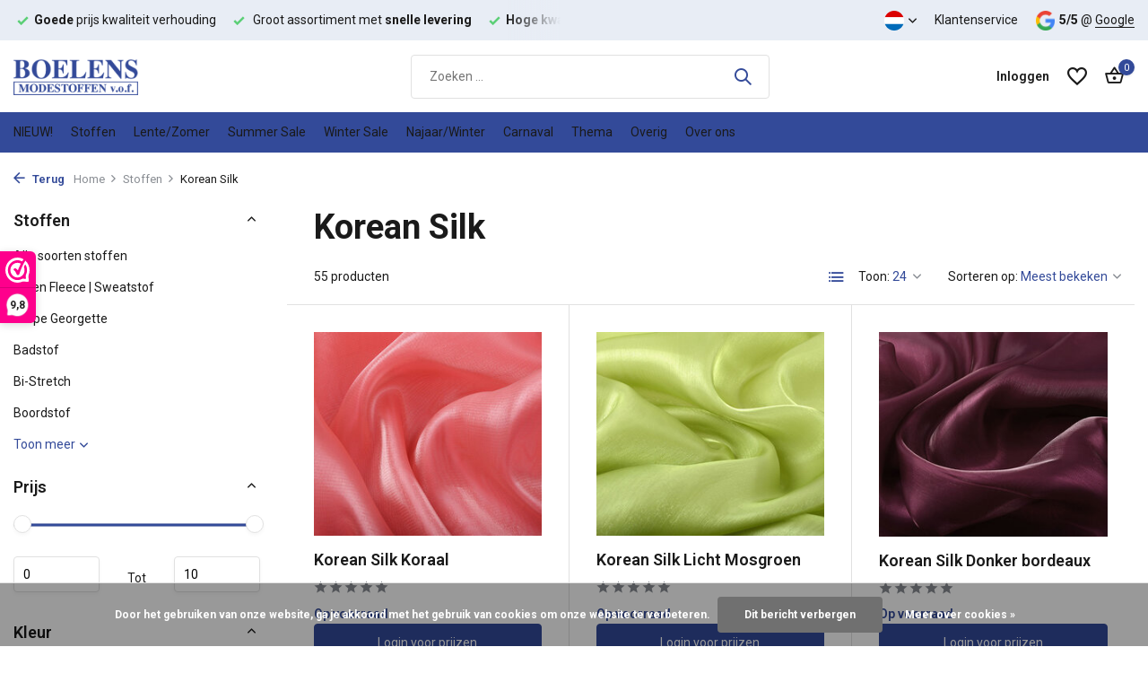

--- FILE ---
content_type: text/html;charset=utf-8
request_url: https://www.boelensmodestoffen.nl/nl/stoffen/korean-silk/
body_size: 14651
content:
<!DOCTYPE html>
<html lang="nl">
  <head>
        <meta charset="utf-8"/>
<!-- [START] 'blocks/head.rain' -->
<!--

  (c) 2008-2026 Lightspeed Netherlands B.V.
  http://www.lightspeedhq.com
  Generated: 23-01-2026 @ 00:56:39

-->
<link rel="canonical" href="https://www.boelensmodestoffen.nl/nl/stoffen/korean-silk/"/>
<link rel="next" href="https://www.boelensmodestoffen.nl/nl/stoffen/korean-silk/page2.html"/>
<link rel="alternate" href="https://www.boelensmodestoffen.nl/nl/index.rss" type="application/rss+xml" title="Nieuwe producten"/>
<link href="https://cdn.webshopapp.com/assets/cookielaw.css?2025-02-20" rel="stylesheet" type="text/css"/>
<meta name="robots" content="noodp,noydir"/>
<meta name="google-site-verification" content="5ogNczM5FSCrJ2kwkzGwCOo4WqEuDSgDqhZ4m-f_AEk"/>
<meta property="og:url" content="https://www.boelensmodestoffen.nl/nl/stoffen/korean-silk/?source=facebook"/>
<meta property="og:site_name" content="Boelens Modestoffen"/>
<meta property="og:title" content="Korean Silk"/>
<meta property="og:description" content="Boelens Modestoffen is een groothandel in Modestoffen en Textielgroothandel voor leveranciers en retailers in modestoffen en modetextiel. Boelens Modestoffen le"/>
<script src="https://app.dmws.plus/shop-assets/260165/dmws-plus-loader.js?id=0aaddd85f6e22786c3c0c450bceaebd1"></script>
<!--[if lt IE 9]>
<script src="https://cdn.webshopapp.com/assets/html5shiv.js?2025-02-20"></script>
<![endif]-->
<!-- [END] 'blocks/head.rain' -->
    <title>Korean Silk - Boelens Modestoffen</title>
    <meta name="description" content="Boelens Modestoffen is een groothandel in Modestoffen en Textielgroothandel voor leveranciers en retailers in modestoffen en modetextiel. Boelens Modestoffen le" />
    <meta name="keywords" content="Korean, Silk" />
    <meta http-equiv="X-UA-Compatible" content="IE=edge">
    <meta name="viewport" content="width=device-width, initial-scale=1.0, maximum-scale=5.0, user-scalable=no">
    <meta name="apple-mobile-web-app-capable" content="yes">
    <meta name="apple-mobile-web-app-status-bar-style" content="black">

    <link rel="shortcut icon" href="https://cdn.webshopapp.com/shops/260165/themes/184294/v/2513350/assets/favicon.ico?20241216124312" type="image/x-icon" />
    <link rel="preconnect" href="https://fonts.gstatic.com" />
    <link rel="dns-prefetch" href="https://fonts.gstatic.com">
    <link rel="preconnect" href="https://fonts.googleapis.com">
		<link rel="dns-prefetch" href="https://fonts.googleapis.com">
		<link rel="preconnect" href="https://ajax.googleapis.com">
		<link rel="dns-prefetch" href="https://ajax.googleapis.com">
		<link rel="preconnect" href="https://cdn.webshopapp.com/">
		<link rel="dns-prefetch" href="https://cdn.webshopapp.com/">
    
                        <link rel="preload" href="https://fonts.googleapis.com/css2?family=Roboto:wght@300;400;600&family=Roboto:wght@600;700&display=swap" as="style" />
    <link rel="preload" href="https://cdn.webshopapp.com/shops/260165/themes/184294/assets/bootstrap-min.css?20260105094124" as="style" />
    <link rel="preload" href="https://cdn.webshopapp.com/shops/260165/themes/184294/assets/owl-carousel-min.css?20260105094124" as="style" />
    <link rel="preload" href="https://cdn.jsdelivr.net/npm/@fancyapps/ui/dist/fancybox.css" as="style" />
    <link rel="preload" href="https://cdn.webshopapp.com/assets/gui-2-0.css?2025-02-20" as="style" />
    <link rel="preload" href="https://cdn.webshopapp.com/assets/gui-responsive-2-0.css?2025-02-20" as="style" />
        	<link rel="preload" href="https://cdn.webshopapp.com/shops/260165/themes/184294/assets/icomoon-medium.ttf?20260105094124" as="font" crossorigin>
        <link rel="preload" href="https://cdn.webshopapp.com/shops/260165/themes/184294/assets/style.css?20260105094124" as="style" />
    <link rel="preload" href="https://cdn.webshopapp.com/shops/260165/themes/184294/assets/custom.css?20260105094124" as="style" />
    
    <script src="https://cdn.webshopapp.com/assets/jquery-1-9-1.js?2025-02-20"></script>
        <link rel="preload" href="https://cdn.webshopapp.com/shops/260165/themes/184294/assets/jquery-ui.js?20260105094124" as="script">    <link rel="preload" href="https://cdn.webshopapp.com/shops/260165/themes/184294/assets/bootstrap-min.js?20260105094124" as="script">
    <link rel="preload" href="https://cdn.webshopapp.com/assets/gui.js?2025-02-20" as="script">
    <link rel="preload" href="https://cdn.webshopapp.com/assets/gui-responsive-2-0.js?2025-02-20" as="script">
    <link rel="preload" href="https://cdn.webshopapp.com/shops/260165/themes/184294/assets/scripts.js?20260105094124" as="script">
    <link rel="preload" href="https://cdn.webshopapp.com/shops/260165/themes/184294/assets/global.js?20260105094124" as="script">
    
    <meta property="og:title" content="Korean Silk">
<meta property="og:type" content="website"> 
<meta property="og:site_name" content="Boelens Modestoffen">
<meta property="og:url" content="https://www.boelensmodestoffen.nl/">
<meta property="og:image" content="https://cdn.webshopapp.com/shops/260165/themes/184294/assets/share-image.jpg?20260105094124">
<meta name="twitter:title" content="Korean Silk">
<meta name="twitter:description" content="Boelens Modestoffen is een groothandel in Modestoffen en Textielgroothandel voor leveranciers en retailers in modestoffen en modetextiel. Boelens Modestoffen le">
<meta name="twitter:site" content="Boelens Modestoffen">
<meta name="twitter:card" content="https://cdn.webshopapp.com/shops/260165/themes/184294/v/2513317/assets/logo.png?20241216121204">
<meta name="twitter:image" content="https://cdn.webshopapp.com/shops/260165/themes/184294/assets/share-image.jpg?20260105094124">
<script type="application/ld+json">
  [
        {
      "@context": "https://schema.org/",
      "@type": "BreadcrumbList",
      "itemListElement":
      [
        {
          "@type": "ListItem",
          "position": 1,
          "item": {
            "@id": "https://www.boelensmodestoffen.nl/nl/",
            "name": "Home"
          }
        },
                {
          "@type": "ListItem",
          "position": 2,
          "item":	{
            "@id": "https://www.boelensmodestoffen.nl/nl/stoffen/",
            "name": "Stoffen"
          }
        },                {
          "@type": "ListItem",
          "position": 3,
          "item":	{
            "@id": "https://www.boelensmodestoffen.nl/nl/stoffen/korean-silk/",
            "name": "Korean Silk"
          }
        }              ]
    },
            {
      "@context": "https://schema.org/",
      "@type": "Organization",
      "url": "https://www.boelensmodestoffen.nl/",
      "name": "Boelens Modestoffen",
      "legalName": "Boelens Modestoffen",
      "description": "Boelens Modestoffen is een groothandel in Modestoffen en Textielgroothandel voor leveranciers en retailers in modestoffen en modetextiel. Boelens Modestoffen le",
      "logo": "https://cdn.webshopapp.com/shops/260165/themes/184294/v/2513317/assets/logo.png?20241216121204",
      "image": "https://cdn.webshopapp.com/shops/260165/themes/184294/assets/share-image.jpg?20260105094124",
      "contactPoint": {
        "@type": "ContactPoint",
        "contactType": "Customer service",
        "telephone": ""
      },
      "address": {
        "@type": "PostalAddress",
        "streetAddress": "",
        "addressLocality": "",
        "postalCode": "",
        "addressCountry": "NL"
      }
          },
    { 
      "@context": "https://schema.org/", 
      "@type": "WebSite", 
      "url": "https://www.boelensmodestoffen.nl/", 
      "name": "Boelens Modestoffen",
      "description": "Boelens Modestoffen is een groothandel in Modestoffen en Textielgroothandel voor leveranciers en retailers in modestoffen en modetextiel. Boelens Modestoffen le",
      "author": [
        {
          "@type": "Organization",
          "url": "https://www.dmws.nl/",
          "name": "DMWS BV",
          "address": {
            "@type": "PostalAddress",
            "streetAddress": "Wilhelmina plein 25",
            "addressLocality": "Eindhoven",
            "addressRegion": "NB",
            "postalCode": "5611 HG",
            "addressCountry": "NL"
          }
        }
      ]
    }      ]
</script>    
    <link rel="stylesheet" href="https://fonts.googleapis.com/css2?family=Roboto:wght@300;400;600&family=Roboto:wght@600;700&display=swap" type="text/css">
    <link rel="stylesheet" href="https://cdn.webshopapp.com/shops/260165/themes/184294/assets/bootstrap-min.css?20260105094124" type="text/css">
    <link rel="stylesheet" href="https://cdn.webshopapp.com/shops/260165/themes/184294/assets/owl-carousel-min.css?20260105094124" type="text/css">
    <link rel="stylesheet" href="https://cdn.jsdelivr.net/npm/@fancyapps/ui/dist/fancybox.css" type="text/css">
    <link rel="stylesheet" href="https://cdn.webshopapp.com/assets/gui-2-0.css?2025-02-20" type="text/css">
    <link rel="stylesheet" href="https://cdn.webshopapp.com/assets/gui-responsive-2-0.css?2025-02-20" type="text/css">
    <link rel="stylesheet" href="https://cdn.webshopapp.com/shops/260165/themes/184294/assets/style.css?20260105094124" type="text/css">
    <link rel="stylesheet" href="https://cdn.webshopapp.com/shops/260165/themes/184294/assets/custom.css?20260105094124" type="text/css">
  </head>
  <body>
    <aside id="cart" class="sidebar d-flex cart palette-bg-white"><div class="heading d-none d-sm-block"><i class="icon-x close"></i><h3>Mijn winkelwagen</h3></div><div class="heading d-sm-none palette-bg-accent-light mobile"><i class="icon-x close"></i><h3>Mijn winkelwagen</h3></div><div class="filledCart d-none"><ul class="list-cart list-inline mb-0 scrollbar"></ul><div class="totals-wrap"><p data-cart="total">Totaal (<span class="length">0</span>) producten<span class="amount">€--,--</span></p><p class="total" data-cart="grand-total"><b>Totaalbedrag</b><span class="grey">Excl. btw</span><span><b>€--,--</b></span></p></div><div class="continue d-flex align-items-center"><a href="https://www.boelensmodestoffen.nl/nl/cart/" class="button solid cta">Ja, ik wil dit bestellen</a></div></div><p class="emptyCart align-items-center">U heeft geen artikelen in uw winkelwagen...</p><div class="bottom d-none d-sm-block"><div class="payments d-flex justify-content-center flex-wrap dmws-payments"><div class="d-flex align-items-center justify-content-center"><img class="lazy" src="https://cdn.webshopapp.com/shops/260165/themes/184294/assets/lazy-preload.jpg?20260105094124" data-src="https://cdn.webshopapp.com/assets/icon-payment-banktransfer.png?2025-02-20" alt="Bank transfer" height="16" width="37" /></div><div class="d-flex align-items-center justify-content-center"><img class="lazy" src="https://cdn.webshopapp.com/shops/260165/themes/184294/assets/lazy-preload.jpg?20260105094124" data-src="https://cdn.webshopapp.com/assets/icon-payment-ideal.png?2025-02-20" alt="iDEAL" height="16" width="37" /></div><div class="d-flex align-items-center justify-content-center"><img class="lazy" src="https://cdn.webshopapp.com/shops/260165/themes/184294/assets/lazy-preload.jpg?20260105094124" data-src="https://cdn.webshopapp.com/assets/icon-payment-mastercard.png?2025-02-20" alt="MasterCard" height="16" width="37" /></div><div class="d-flex align-items-center justify-content-center"><img class="lazy" src="https://cdn.webshopapp.com/shops/260165/themes/184294/assets/lazy-preload.jpg?20260105094124" data-src="https://cdn.webshopapp.com/assets/icon-payment-visa.png?2025-02-20" alt="Visa" height="16" width="37" /></div><div class="d-flex align-items-center justify-content-center"><img class="lazy" src="https://cdn.webshopapp.com/shops/260165/themes/184294/assets/lazy-preload.jpg?20260105094124" data-src="https://cdn.webshopapp.com/assets/icon-payment-mistercash.png?2025-02-20" alt="Bancontact" height="16" width="37" /></div><div class="d-flex align-items-center justify-content-center"><img class="lazy" src="https://cdn.webshopapp.com/shops/260165/themes/184294/assets/lazy-preload.jpg?20260105094124" data-src="https://cdn.webshopapp.com/assets/icon-payment-paypal.png?2025-02-20" alt="PayPal" height="16" width="37" /></div><div class="d-flex align-items-center justify-content-center"><img class="lazy" src="https://cdn.webshopapp.com/shops/260165/themes/184294/assets/lazy-preload.jpg?20260105094124" data-src="https://cdn.webshopapp.com/assets/icon-payment-americanexpress.png?2025-02-20" alt="American Express" height="16" width="37" /></div></div></div></aside><header id="variant-1" class="d-none d-md-block sticky"><div class="topbar palette-bg-light"><div class="container"><div class="row align-items-center justify-content-between"><div class="col-6 col-lg-5 col-xl-6"><div class="usp" data-total="3"><div class="list"><div class="item"><i class="icon-check"></i><b>Hoge kwaliteit</b> modestoffen</div><div class="item"><i class="icon-check"></i><b>Goede</b> prijs kwaliteit verhouding</div><div class="item"><i class="icon-check"></i> Groot assortiment met <b>snelle levering</b></div></div></div></div><div class="col-6 col-lg-7 col-xl-6 d-flex justify-content-end right"><div class="d-none d-md-block drop-down languages"><div class="current"><img class="lazy" src="https://cdn.webshopapp.com/shops/260165/themes/184294/assets/lazy-preload.jpg?20260105094124" data-src="https://cdn.webshopapp.com/shops/260165/themes/184294/assets/flag-nl.svg?20260105094124" alt="Nederlands" width="22" height="22"><i class="icon-chevron-down"></i></div><div class="drop shadow"><a title="Nederlands" lang="nl" href="https://www.boelensmodestoffen.nl/nl/go/category/7316291" class="d-flex nf"><img class="lazy" src="https://cdn.webshopapp.com/shops/260165/themes/184294/assets/lazy-preload.jpg?20260105094124" data-src="https://cdn.webshopapp.com/shops/260165/themes/184294/assets/flag-nl.svg?20260105094124" alt="Nederlands" width="18" height="18"><span>Nederlands</span></a><a title="Deutsch" lang="de" href="https://www.boelensmodestoffen.nl/de/go/category/7316291" class="d-flex nf"><img class="lazy" src="https://cdn.webshopapp.com/shops/260165/themes/184294/assets/lazy-preload.jpg?20260105094124" data-src="https://cdn.webshopapp.com/shops/260165/themes/184294/assets/flag-de.svg?20260105094124" alt="Deutsch" width="18" height="18"><span>Deutsch</span></a><a title="English" lang="en" href="https://www.boelensmodestoffen.nl/en/go/category/7316291" class="d-flex nf"><img class="lazy" src="https://cdn.webshopapp.com/shops/260165/themes/184294/assets/lazy-preload.jpg?20260105094124" data-src="https://cdn.webshopapp.com/shops/260165/themes/184294/assets/flag-en.svg?20260105094124" alt="English" width="18" height="18"><span>English</span></a></div></div><div><a href="/service">Klantenservice</a></div><div class="review-widget"><img class="lazy" src="https://cdn.webshopapp.com/shops/260165/themes/184294/assets/lazy-preload.jpg?20260105094124" data-src="https://cdn.webshopapp.com/shops/260165/themes/184294/assets/review-widget.png?20260105093957" alt="Review Logo" height="22" width="22" /><b>5/5</b><span class="d-none d-lg-inline"> @ <a href="https://maps.app.goo.gl/twHsBx4V5maHUuF16" target="_blank">Google</a></span></div></div></div></div></div><div class="sticky"><div class="overlay palette-bg-black"></div><div class="mainbar palette-bg-white"><div class="container"><div class="row align-items-center justify-content-between"><div class="col-12 d-flex align-items-center justify-content-between"><a href="https://www.boelensmodestoffen.nl/nl/" title="Boelens Modestoffen - Groothandel in Modestoffen - Textielgroothandel" class="logo nf"><img src="https://cdn.webshopapp.com/shops/260165/themes/184294/v/2513317/assets/logo.png?20241216121204" alt="Boelens Modestoffen - Groothandel in Modestoffen - Textielgroothandel" width="200" height="40" /></a><form action="https://www.boelensmodestoffen.nl/nl/search/" method="get" role="search" class="formSearch search-form default"><input type="text" name="q" autocomplete="off" value="" aria-label="Zoeken" placeholder="Zoeken ..." /><i class="icon-x"></i><button type="submit" class="search-btn" title="Zoeken"><i class="icon-search"></i></button><div class="search-results palette-bg-white"><div class="heading">Zoekresultaten voor '<span></span>'</div><ul class="list-inline list-results"></ul><ul class="list-inline list-products"></ul><a href="#" class="all">Bekijk alle resultaten</a></div></form><div class="wrap-cart d-flex align-items-center"><div class="drop-down with-overlay account login"><div class="current"><a href="https://www.boelensmodestoffen.nl/nl/account/login/" aria-label="Mijn account" class="nf"><span class="d-lg-none"><i class="icon-account"></i></span><span class="d-none d-lg-block">Inloggen</span></a></div><div class="drop shadow d-none d-md-block"><ul class="list-inline mb-0"><li><i class="icon-check"></i> Betalingsproces sneller doorlopen.</li><li><i class="icon-check"></i> Bestellingen bekijken en meer.</li><li><i class="icon-check"></i> Accountgegevens aanpassen.</li></ul><div class="d-flex align-items-center justify-content-between"><a href="https://www.boelensmodestoffen.nl/nl/account/login/" class="button">Inloggen</a><span>Nieuw? <a href="https://www.boelensmodestoffen.nl/nl/account/register/">Account aanmaken</a></span></div></div></div><div class="drop-down with-overlay account wishlist"><div class="current"><a href="https://www.boelensmodestoffen.nl/nl/account/login/" aria-label="Verlanglijst" class="nf"><span class="fs0">Verlanglijst</span><i class="icon-wishlist"></i></a></div><div class="drop shadow d-none d-md-block"><h4>Geen producten op verlanglijst...</h4><p>Log in en voeg producten toe door op het <i class="icon-wishlist"></i> icoon te klikken.</p><div class="d-flex align-items-center justify-content-between"><a href="https://www.boelensmodestoffen.nl/nl/account/login/" class="button">Inloggen</a><span>Nieuw? <a href="https://www.boelensmodestoffen.nl/nl/account/register/">Account aanmaken</a></span></div></div></div><a href="https://www.boelensmodestoffen.nl/nl/cart/" class="pos-r cart nf"><i class="icon-bag2"></i><span class="count">0</span></a></div></div></div></div></div><div class="menubar palette-bg-accent-dark"><div class="container"><div class="row"><div class="col-12"><div class="menu d-none d-md-flex align-items-center default default mega "><ul class="list-inline mb-0"><li class="list-inline-item"><a href="https://www.boelensmodestoffen.nl/nl/nieuw/">NIEUW!</a></li><li class="list-inline-item has-sub"><a href="https://www.boelensmodestoffen.nl/nl/stoffen/">Stoffen</a><ul class="sub palette-bg-white"><li class=""><a href="https://www.boelensmodestoffen.nl/nl/stoffen/alle-soorten-stoffen/">Alle soorten stoffen</a></li><li class=""><a href="https://www.boelensmodestoffen.nl/nl/stoffen/alpen-fleece-sweatstof/">Alpen Fleece | Sweatstof</a></li><li class=""><a href="https://www.boelensmodestoffen.nl/nl/stoffen/crepe-georgette/">Crêpe Georgette </a></li><li class=""><a href="https://www.boelensmodestoffen.nl/nl/stoffen/badstof/">Badstof</a></li><li class=""><a href="https://www.boelensmodestoffen.nl/nl/stoffen/bi-stretch/">Bi-Stretch </a></li><li class=""><a href="https://www.boelensmodestoffen.nl/nl/stoffen/boordstof/">Boordstof</a></li><li class=""><a href="https://www.boelensmodestoffen.nl/nl/stoffen/bont/">Bont</a></li><li class=""><a href="https://www.boelensmodestoffen.nl/nl/stoffen/broderie/">Broderie</a></li><li class=""><a href="https://www.boelensmodestoffen.nl/nl/stoffen/brokaat/">Brokaat</a></li><li class=""><a href="https://www.boelensmodestoffen.nl/nl/stoffen/boucle-stoffen/">Bouclé stoffen</a></li><li class=""><a href="https://www.boelensmodestoffen.nl/nl/stoffen/bruids-tule/">Bruids Tule</a></li><li class=""><a href="https://www.boelensmodestoffen.nl/nl/stoffen/caban/">Caban</a></li><li class=""><a href="https://www.boelensmodestoffen.nl/nl/stoffen/carnavalsbont/">Carnavalsbont</a></li><li class=""><a href="https://www.boelensmodestoffen.nl/nl/stoffen/charmeuse-voering/">Charmeuse voering</a></li><li class=""><a href="https://www.boelensmodestoffen.nl/nl/stoffen/corduroy-rib/">Corduroy / Rib</a></li><li class=""><a href="https://www.boelensmodestoffen.nl/nl/stoffen/crepe-satijn/">Crêpe Satijn</a></li><li class=""><a href="https://www.boelensmodestoffen.nl/nl/stoffen/crepe-stretch/">Crepe Stretch</a></li><li class=""><a href="https://www.boelensmodestoffen.nl/nl/stoffen/crinkle-satijn/">Crinkle  Satijn </a></li><li class=""><a href="https://www.boelensmodestoffen.nl/nl/stoffen/crinkle-taft/">Crinkle Taft</a></li><li class=""><a href="https://www.boelensmodestoffen.nl/nl/stoffen/digitaal-bedrukt/">Digitaal Bedrukt</a></li><li class=""><a href="https://www.boelensmodestoffen.nl/nl/stoffen/fiber-fill-wattine/">Fiber fill - Wattine</a></li><li class=""><a href="https://www.boelensmodestoffen.nl/nl/stoffen/fleece-stof/">Fleece stof</a></li><li class=""><a href="https://www.boelensmodestoffen.nl/nl/stoffen/french-terry/">French Terry </a></li><li class=""><a href="https://www.boelensmodestoffen.nl/nl/stoffen/gebreide-jogging-bont-melange/">Gebreide Jogging, Bont Melange </a></li><li class=""><a href="https://www.boelensmodestoffen.nl/nl/stoffen/gebreide-stoffen/">Gebreide stoffen</a></li><li class=""><a href="https://www.boelensmodestoffen.nl/nl/stoffen/gewatteerde-alcantara-suede/">Gewatteerde Alcantara Suede</a></li><li class=""><a href="https://www.boelensmodestoffen.nl/nl/stoffen/gewatteerde-voering/">Gewatteerde voering</a></li><li class=""><a href="https://www.boelensmodestoffen.nl/nl/stoffen/100-gewassen-katoen/">100% Gewassen Katoen</a></li><li class=""><a href="https://www.boelensmodestoffen.nl/nl/stoffen/hi-multi-chiffon/">Hi Multi Chiffon </a></li><li class=""><a href="https://www.boelensmodestoffen.nl/nl/stoffen/hydrofiel-stof/">Hydrofiel stof</a></li><li class=""><a href="https://www.boelensmodestoffen.nl/nl/stoffen/jacquard-stoffen/">Jacquard stoffen</a></li><li class=""><a href="https://www.boelensmodestoffen.nl/nl/stoffen/jeans/">Jeans</a></li><li class=""><a href="https://www.boelensmodestoffen.nl/nl/stoffen/jersey/">Jersey </a></li><li class=""><a href="https://www.boelensmodestoffen.nl/nl/stoffen/jogging-stof/">Jogging stof</a></li><li class=""><a href="https://www.boelensmodestoffen.nl/nl/stoffen/jute/">Jute</a></li><li class=""><a href="https://www.boelensmodestoffen.nl/nl/stoffen/imitatieleer/">Imitatieleer</a></li><li class=""><a href="https://www.boelensmodestoffen.nl/nl/stoffen/kant/">Kant</a></li><li class=""><a href="https://www.boelensmodestoffen.nl/nl/stoffen/katoen/">katoen</a></li><li class=""><a href="https://www.boelensmodestoffen.nl/nl/stoffen/korean-silk/">Korean Silk</a></li><li class=""><a href="https://www.boelensmodestoffen.nl/nl/stoffen/lame/">Lamé </a></li><li class=""><a href="https://www.boelensmodestoffen.nl/nl/stoffen/light-scuba-suede/">Light Scuba Suede</a></li><li class=""><a href="https://www.boelensmodestoffen.nl/nl/stoffen/linnen/">Linnen</a></li><li class=""><a href="https://www.boelensmodestoffen.nl/nl/stoffen/lurex/">Lurex</a></li><li class=""><a href="https://www.boelensmodestoffen.nl/nl/stoffen/lycra/">Lycra</a></li><li class=""><a href="https://www.boelensmodestoffen.nl/nl/stoffen/minky-fleece/">Minky Fleece</a></li><li class=""><a href="https://www.boelensmodestoffen.nl/nl/stoffen/mesh/">Mesh</a></li><li class=""><a href="https://www.boelensmodestoffen.nl/nl/stoffen/nicky-velours/">Nicky Velours</a></li><li class=""><a href="https://www.boelensmodestoffen.nl/nl/stoffen/organza/">Organza</a></li><li class=""><a href="https://www.boelensmodestoffen.nl/nl/stoffen/pailletten/">Pailletten</a></li><li class=""><a href="https://www.boelensmodestoffen.nl/nl/stoffen/polar-fleece/">Polar fleece</a></li><li class=""><a href="https://www.boelensmodestoffen.nl/nl/stoffen/poly-satijn/">Poly satijn</a></li><li class=""><a href="https://www.boelensmodestoffen.nl/nl/stoffen/poplin/">Poplin</a></li><li class=""><a href="https://www.boelensmodestoffen.nl/nl/stoffen/punta-di-roma/">Punta di roma</a></li><li class=""><a href="https://www.boelensmodestoffen.nl/nl/stoffen/punto-jersey/">Punto Jersey</a></li><li class=""><a href="https://www.boelensmodestoffen.nl/nl/stoffen/schotse-ruiten/">Schotse ruiten</a></li><li class=""><a href="https://www.boelensmodestoffen.nl/nl/stoffen/seersucker/">Seersucker </a></li><li class=""><a href="https://www.boelensmodestoffen.nl/nl/stoffen/soft-shell/">Soft Shell</a></li><li class=""><a href="https://www.boelensmodestoffen.nl/nl/stoffen/stretch-gabardine/">Stretch Gabardine </a></li><li class=""><a href="https://www.boelensmodestoffen.nl/nl/stoffen/stretch-satijn/">Stretch Satijn</a></li><li class=""><a href="https://www.boelensmodestoffen.nl/nl/stoffen/suede/">Suede</a></li><li class=""><a href="https://www.boelensmodestoffen.nl/nl/stoffen/teddy-stof/">Teddy Stof</a></li><li class=""><a href="https://www.boelensmodestoffen.nl/nl/stoffen/tule/">Tule</a></li><li class=""><a href="https://www.boelensmodestoffen.nl/nl/stoffen/velboa-dieren-prints/">Velboa dieren prints</a></li><li class=""><a href="https://www.boelensmodestoffen.nl/nl/stoffen/velours-de-panne/">Velours de Panne </a></li><li class=""><a href="https://www.boelensmodestoffen.nl/nl/stoffen/velours-stretch/">Velours Stretch</a></li><li class=""><a href="https://www.boelensmodestoffen.nl/nl/stoffen/verduisteringsstof/">Verduisteringsstof</a></li><li class=""><a href="https://www.boelensmodestoffen.nl/nl/stoffen/vilt/">Vilt</a></li><li class=""><a href="https://www.boelensmodestoffen.nl/nl/stoffen/viscose/">Viscose</a></li><li class=""><a href="https://www.boelensmodestoffen.nl/nl/stoffen/100-viscose/">100% Viscose</a></li><li class=""><a href="https://www.boelensmodestoffen.nl/nl/stoffen/viscose-jersey/">Viscose Jersey</a></li><li class=""><a href="https://www.boelensmodestoffen.nl/nl/stoffen/voering/">Voering</a></li><li class=""><a href="https://www.boelensmodestoffen.nl/nl/stoffen/wafel-katoen/">Wafel Katoen</a></li><li class=""><a href="https://www.boelensmodestoffen.nl/nl/stoffen/work-wear-katoen-polyester/">Work Wear (katoen polyester) </a></li><li class=""><a href="https://www.boelensmodestoffen.nl/nl/stoffen/wollen-stoffen/">Wollen Stoffen</a></li></ul></li><li class="list-inline-item"><a href="https://www.boelensmodestoffen.nl/nl/lente-zomer/">Lente/Zomer</a></li><li class="list-inline-item"><a href="https://www.boelensmodestoffen.nl/nl/summer-sale/">Summer Sale</a></li><li class="list-inline-item"><a href="https://www.boelensmodestoffen.nl/nl/winter-sale/">Winter Sale</a></li><li class="list-inline-item"><a href="https://www.boelensmodestoffen.nl/nl/najaar-winter/">Najaar/Winter</a></li><li class="list-inline-item"><a href="https://www.boelensmodestoffen.nl/nl/carnaval/">Carnaval</a></li><li class="list-inline-item has-sub"><a href="https://www.boelensmodestoffen.nl/nl/thema/">Thema</a><ul class="sub palette-bg-white"><li class=""><a href="https://www.boelensmodestoffen.nl/nl/thema/army-stoffen/">Army Stoffen</a></li><li class=""><a href="https://www.boelensmodestoffen.nl/nl/thema/hydrofiel-stof/">Hydrofiel stof</a></li><li class=""><a href="https://www.boelensmodestoffen.nl/nl/thema/boucle-stoffen/">Bouclé Stoffen</a></li><li class=""><a href="https://www.boelensmodestoffen.nl/nl/thema/carnavalsstoffen/">Carnavalsstoffen</a></li><li class=""><a href="https://www.boelensmodestoffen.nl/nl/thema/chiffon-stoffen/">Chiffon Stoffen</a></li><li class=""><a href="https://www.boelensmodestoffen.nl/nl/thema/fleece-stoffen/">Fleece stoffen</a></li><li class=""><a href="https://www.boelensmodestoffen.nl/nl/thema/gewatteerde-stoffen/">Gewatteerde Stoffen</a></li><li class=""><a href="https://www.boelensmodestoffen.nl/nl/thema/jersey-stoffen/">Jersey stoffen</a></li><li class=""><a href="https://www.boelensmodestoffen.nl/nl/thema/katoen-stoffen/">Katoen stoffen</a></li><li class=""><a href="https://www.boelensmodestoffen.nl/nl/thema/modestoffen/">Modestoffen</a></li><li class=""><a href="https://www.boelensmodestoffen.nl/nl/thema/oktober-woonmaand/">Oktober Woonmaand </a></li><li class=""><a href="https://www.boelensmodestoffen.nl/nl/thema/polyester-stoffen/">Polyester Stoffen</a></li><li class=""><a href="https://www.boelensmodestoffen.nl/nl/thema/stalenkaarten/">Stalenkaarten</a></li><li class=""><a href="https://www.boelensmodestoffen.nl/nl/thema/stoffenscharen/">Stoffenscharen</a></li><li class=""><a href="https://www.boelensmodestoffen.nl/nl/thema/viscose-stof/">Viscose Stof</a></li><li class=""><a href="https://www.boelensmodestoffen.nl/nl/thema/winter-stoffen/">Winter Stoffen</a></li><li class=""><a href="https://www.boelensmodestoffen.nl/nl/thema/zomer-stoffen/">Zomer stoffen</a></li><li class=""><a href="https://www.boelensmodestoffen.nl/nl/thema/kerst/">Kerst </a></li></ul></li><li class="list-inline-item"><a href="https://www.boelensmodestoffen.nl/nl/overig/">Overig</a></li><li class="list-inline-item"><a href="https://www.boelensmodestoffen.nl/nl/over-ons/">Over ons</a></li></ul></div></div></div></div></div></div><div class="spacetop"></div></header><header id="mobile-variant-2" class="d-md-none mobile-header sticky"><div class="overlay palette-bg-black"></div><div class="top shadow palette-bg-light"><div class="container"><div class="row"><div class="col-12 d-flex align-items-center justify-content-between"><div class="d-md-none mobile-menu"><i class="icon-menu"></i><div class="menu-wrapper"><div class="d-flex align-items-center justify-content-between heading palette-bg-accent-light"><span>Menu</span><i class="icon-x"></i></div><ul class="list-inline mb-0 palette-bg-white"><li class="categories images"><a href="https://www.boelensmodestoffen.nl/nl/catalog/" data-title="categorieën">Categorieën</a><div class="back">Terug naar <span></span></div><ul><li class="img"><a href="https://www.boelensmodestoffen.nl/nl/nieuw/" class="nf" data-title="nieuw!"><img src="https://cdn.webshopapp.com/shops/260165/files/489324771/30x40x3/image.jpg" alt="NIEUW!" height="40" width="30" />NIEUW!</a></li><li class="has-sub img"><a href="https://www.boelensmodestoffen.nl/nl/stoffen/" class="nf" data-title="stoffen"><img src="https://cdn.webshopapp.com/shops/260165/files/473709430/30x40x3/image.jpg" alt="Stoffen" height="40" width="30" />Stoffen<i class="icon-chevron-down"></i></a><ul class="sub"><li class=""><a href="https://www.boelensmodestoffen.nl/nl/stoffen/alle-soorten-stoffen/" data-title="alle soorten stoffen">Alle soorten stoffen</a></li><li class=""><a href="https://www.boelensmodestoffen.nl/nl/stoffen/alpen-fleece-sweatstof/" data-title="alpen fleece | sweatstof">Alpen Fleece | Sweatstof</a></li><li class=""><a href="https://www.boelensmodestoffen.nl/nl/stoffen/crepe-georgette/" data-title="crêpe georgette ">Crêpe Georgette </a></li><li class=""><a href="https://www.boelensmodestoffen.nl/nl/stoffen/badstof/" data-title="badstof">Badstof</a></li><li class=""><a href="https://www.boelensmodestoffen.nl/nl/stoffen/bi-stretch/" data-title="bi-stretch ">Bi-Stretch </a></li><li class=""><a href="https://www.boelensmodestoffen.nl/nl/stoffen/boordstof/" data-title="boordstof">Boordstof</a></li><li class=""><a href="https://www.boelensmodestoffen.nl/nl/stoffen/bont/" data-title="bont">Bont</a></li><li class=""><a href="https://www.boelensmodestoffen.nl/nl/stoffen/broderie/" data-title="broderie">Broderie</a></li><li class=""><a href="https://www.boelensmodestoffen.nl/nl/stoffen/brokaat/" data-title="brokaat">Brokaat</a></li><li class=""><a href="https://www.boelensmodestoffen.nl/nl/stoffen/boucle-stoffen/" data-title="bouclé stoffen">Bouclé stoffen</a></li><li class=""><a href="https://www.boelensmodestoffen.nl/nl/stoffen/bruids-tule/" data-title="bruids tule">Bruids Tule</a></li><li class=""><a href="https://www.boelensmodestoffen.nl/nl/stoffen/caban/" data-title="caban">Caban</a></li><li class=""><a href="https://www.boelensmodestoffen.nl/nl/stoffen/carnavalsbont/" data-title="carnavalsbont">Carnavalsbont</a></li><li class=""><a href="https://www.boelensmodestoffen.nl/nl/stoffen/charmeuse-voering/" data-title="charmeuse voering">Charmeuse voering</a></li><li class=""><a href="https://www.boelensmodestoffen.nl/nl/stoffen/corduroy-rib/" data-title="corduroy / rib">Corduroy / Rib</a></li><li class=""><a href="https://www.boelensmodestoffen.nl/nl/stoffen/crepe-satijn/" data-title="crêpe satijn">Crêpe Satijn</a></li><li class=""><a href="https://www.boelensmodestoffen.nl/nl/stoffen/crepe-stretch/" data-title="crepe stretch">Crepe Stretch</a></li><li class=""><a href="https://www.boelensmodestoffen.nl/nl/stoffen/crinkle-satijn/" data-title="crinkle  satijn ">Crinkle  Satijn </a></li><li class=""><a href="https://www.boelensmodestoffen.nl/nl/stoffen/crinkle-taft/" data-title="crinkle taft">Crinkle Taft</a></li><li class=""><a href="https://www.boelensmodestoffen.nl/nl/stoffen/digitaal-bedrukt/" data-title="digitaal bedrukt">Digitaal Bedrukt</a></li><li class=""><a href="https://www.boelensmodestoffen.nl/nl/stoffen/fiber-fill-wattine/" data-title="fiber fill - wattine">Fiber fill - Wattine</a></li><li class=""><a href="https://www.boelensmodestoffen.nl/nl/stoffen/fleece-stof/" data-title="fleece stof">Fleece stof</a></li><li class=""><a href="https://www.boelensmodestoffen.nl/nl/stoffen/french-terry/" data-title="french terry ">French Terry </a></li><li class=""><a href="https://www.boelensmodestoffen.nl/nl/stoffen/gebreide-jogging-bont-melange/" data-title="gebreide jogging, bont melange ">Gebreide Jogging, Bont Melange </a></li><li class=""><a href="https://www.boelensmodestoffen.nl/nl/stoffen/gebreide-stoffen/" data-title="gebreide stoffen">Gebreide stoffen</a></li><li class=""><a href="https://www.boelensmodestoffen.nl/nl/stoffen/gewatteerde-alcantara-suede/" data-title="gewatteerde alcantara suede">Gewatteerde Alcantara Suede</a></li><li class=""><a href="https://www.boelensmodestoffen.nl/nl/stoffen/gewatteerde-voering/" data-title="gewatteerde voering">Gewatteerde voering</a></li><li class=""><a href="https://www.boelensmodestoffen.nl/nl/stoffen/100-gewassen-katoen/" data-title="100% gewassen katoen">100% Gewassen Katoen</a></li><li class=""><a href="https://www.boelensmodestoffen.nl/nl/stoffen/hi-multi-chiffon/" data-title="hi multi chiffon ">Hi Multi Chiffon </a></li><li class=""><a href="https://www.boelensmodestoffen.nl/nl/stoffen/hydrofiel-stof/" data-title="hydrofiel stof">Hydrofiel stof</a></li><li class=""><a href="https://www.boelensmodestoffen.nl/nl/stoffen/jacquard-stoffen/" data-title="jacquard stoffen">Jacquard stoffen</a></li><li class=""><a href="https://www.boelensmodestoffen.nl/nl/stoffen/jeans/" data-title="jeans">Jeans</a></li><li class=""><a href="https://www.boelensmodestoffen.nl/nl/stoffen/jersey/" data-title="jersey ">Jersey </a></li><li class=""><a href="https://www.boelensmodestoffen.nl/nl/stoffen/jogging-stof/" data-title="jogging stof">Jogging stof</a></li><li class=""><a href="https://www.boelensmodestoffen.nl/nl/stoffen/jute/" data-title="jute">Jute</a></li><li class=""><a href="https://www.boelensmodestoffen.nl/nl/stoffen/imitatieleer/" data-title="imitatieleer">Imitatieleer</a></li><li class=""><a href="https://www.boelensmodestoffen.nl/nl/stoffen/kant/" data-title="kant">Kant</a></li><li class=""><a href="https://www.boelensmodestoffen.nl/nl/stoffen/katoen/" data-title="katoen">katoen</a></li><li class=""><a href="https://www.boelensmodestoffen.nl/nl/stoffen/korean-silk/" data-title="korean silk">Korean Silk</a></li><li class=""><a href="https://www.boelensmodestoffen.nl/nl/stoffen/lame/" data-title="lamé ">Lamé </a></li><li class=""><a href="https://www.boelensmodestoffen.nl/nl/stoffen/light-scuba-suede/" data-title="light scuba suede">Light Scuba Suede</a></li><li class=""><a href="https://www.boelensmodestoffen.nl/nl/stoffen/linnen/" data-title="linnen">Linnen</a></li><li class=""><a href="https://www.boelensmodestoffen.nl/nl/stoffen/lurex/" data-title="lurex">Lurex</a></li><li class=""><a href="https://www.boelensmodestoffen.nl/nl/stoffen/lycra/" data-title="lycra">Lycra</a></li><li class=""><a href="https://www.boelensmodestoffen.nl/nl/stoffen/minky-fleece/" data-title="minky fleece">Minky Fleece</a></li><li class=""><a href="https://www.boelensmodestoffen.nl/nl/stoffen/mesh/" data-title="mesh">Mesh</a></li><li class=""><a href="https://www.boelensmodestoffen.nl/nl/stoffen/nicky-velours/" data-title="nicky velours">Nicky Velours</a></li><li class=""><a href="https://www.boelensmodestoffen.nl/nl/stoffen/organza/" data-title="organza">Organza</a></li><li class=""><a href="https://www.boelensmodestoffen.nl/nl/stoffen/pailletten/" data-title="pailletten">Pailletten</a></li><li class=""><a href="https://www.boelensmodestoffen.nl/nl/stoffen/polar-fleece/" data-title="polar fleece">Polar fleece</a></li><li class=""><a href="https://www.boelensmodestoffen.nl/nl/stoffen/poly-satijn/" data-title="poly satijn">Poly satijn</a></li><li class=""><a href="https://www.boelensmodestoffen.nl/nl/stoffen/poplin/" data-title="poplin">Poplin</a></li><li class=""><a href="https://www.boelensmodestoffen.nl/nl/stoffen/punta-di-roma/" data-title="punta di roma">Punta di roma</a></li><li class=""><a href="https://www.boelensmodestoffen.nl/nl/stoffen/punto-jersey/" data-title="punto jersey">Punto Jersey</a></li><li class=""><a href="https://www.boelensmodestoffen.nl/nl/stoffen/schotse-ruiten/" data-title="schotse ruiten">Schotse ruiten</a></li><li class=""><a href="https://www.boelensmodestoffen.nl/nl/stoffen/seersucker/" data-title="seersucker ">Seersucker </a></li><li class=""><a href="https://www.boelensmodestoffen.nl/nl/stoffen/soft-shell/" data-title="soft shell">Soft Shell</a></li><li class=""><a href="https://www.boelensmodestoffen.nl/nl/stoffen/stretch-gabardine/" data-title="stretch gabardine ">Stretch Gabardine </a></li><li class=""><a href="https://www.boelensmodestoffen.nl/nl/stoffen/stretch-satijn/" data-title="stretch satijn">Stretch Satijn</a></li><li class=""><a href="https://www.boelensmodestoffen.nl/nl/stoffen/suede/" data-title="suede">Suede</a></li><li class=""><a href="https://www.boelensmodestoffen.nl/nl/stoffen/teddy-stof/" data-title="teddy stof">Teddy Stof</a></li><li class=""><a href="https://www.boelensmodestoffen.nl/nl/stoffen/tule/" data-title="tule">Tule</a></li><li class=""><a href="https://www.boelensmodestoffen.nl/nl/stoffen/velboa-dieren-prints/" data-title="velboa dieren prints">Velboa dieren prints</a></li><li class=""><a href="https://www.boelensmodestoffen.nl/nl/stoffen/velours-de-panne/" data-title="velours de panne ">Velours de Panne </a></li><li class=""><a href="https://www.boelensmodestoffen.nl/nl/stoffen/velours-stretch/" data-title="velours stretch">Velours Stretch</a></li><li class=""><a href="https://www.boelensmodestoffen.nl/nl/stoffen/verduisteringsstof/" data-title="verduisteringsstof">Verduisteringsstof</a></li><li class=""><a href="https://www.boelensmodestoffen.nl/nl/stoffen/vilt/" data-title="vilt">Vilt</a></li><li class=""><a href="https://www.boelensmodestoffen.nl/nl/stoffen/viscose/" data-title="viscose">Viscose</a></li><li class=""><a href="https://www.boelensmodestoffen.nl/nl/stoffen/100-viscose/" data-title="100% viscose">100% Viscose</a></li><li class=""><a href="https://www.boelensmodestoffen.nl/nl/stoffen/viscose-jersey/" data-title="viscose jersey">Viscose Jersey</a></li><li class=""><a href="https://www.boelensmodestoffen.nl/nl/stoffen/voering/" data-title="voering">Voering</a></li><li class=""><a href="https://www.boelensmodestoffen.nl/nl/stoffen/wafel-katoen/" data-title="wafel katoen">Wafel Katoen</a></li><li class=""><a href="https://www.boelensmodestoffen.nl/nl/stoffen/work-wear-katoen-polyester/" data-title="work wear (katoen polyester) ">Work Wear (katoen polyester) </a></li><li class=""><a href="https://www.boelensmodestoffen.nl/nl/stoffen/wollen-stoffen/" data-title="wollen stoffen">Wollen Stoffen</a></li></ul></li><li class="img"><a href="https://www.boelensmodestoffen.nl/nl/lente-zomer/" class="nf" data-title="lente/zomer"><img src="https://cdn.webshopapp.com/shops/260165/files/477237900/30x40x3/image.jpg" alt="Lente/Zomer" height="40" width="30" />Lente/Zomer</a></li><li class="img"><a href="https://www.boelensmodestoffen.nl/nl/summer-sale/" class="nf" data-title="summer sale"><img src="https://cdn.webshopapp.com/shops/260165/files/477237972/30x40x3/image.jpg" alt="Summer Sale" height="40" width="30" />Summer Sale</a></li><li class="img"><a href="https://www.boelensmodestoffen.nl/nl/winter-sale/" class="nf" data-title="winter sale"><img src="https://cdn.webshopapp.com/shops/260165/files/482913305/30x40x3/image.jpg" alt="Winter Sale" height="40" width="30" />Winter Sale</a></li><li class="img"><a href="https://www.boelensmodestoffen.nl/nl/najaar-winter/" class="nf" data-title="najaar/winter"><img src="https://cdn.webshopapp.com/shops/260165/files/409774526/30x40x3/image.jpg" alt="Najaar/Winter" height="40" width="30" />Najaar/Winter</a></li><li class="img"><a href="https://www.boelensmodestoffen.nl/nl/carnaval/" class="nf" data-title="carnaval"><img src="https://cdn.webshopapp.com/shops/260165/files/477239091/30x40x3/image.jpg" alt="Carnaval" height="40" width="30" />Carnaval</a></li><li class="has-sub img"><a href="https://www.boelensmodestoffen.nl/nl/thema/" class="nf" data-title="thema"><img src="https://cdn.webshopapp.com/shops/260165/files/405005229/30x40x3/image.jpg" alt="Thema" height="40" width="30" />Thema<i class="icon-chevron-down"></i></a><ul class="sub"><li class=""><a href="https://www.boelensmodestoffen.nl/nl/thema/army-stoffen/" data-title="army stoffen">Army Stoffen</a></li><li class=""><a href="https://www.boelensmodestoffen.nl/nl/thema/hydrofiel-stof/" data-title="hydrofiel stof">Hydrofiel stof</a></li><li class=""><a href="https://www.boelensmodestoffen.nl/nl/thema/boucle-stoffen/" data-title="bouclé stoffen">Bouclé Stoffen</a></li><li class=""><a href="https://www.boelensmodestoffen.nl/nl/thema/carnavalsstoffen/" data-title="carnavalsstoffen">Carnavalsstoffen</a></li><li class=""><a href="https://www.boelensmodestoffen.nl/nl/thema/chiffon-stoffen/" data-title="chiffon stoffen">Chiffon Stoffen</a></li><li class=""><a href="https://www.boelensmodestoffen.nl/nl/thema/fleece-stoffen/" data-title="fleece stoffen">Fleece stoffen</a></li><li class=""><a href="https://www.boelensmodestoffen.nl/nl/thema/gewatteerde-stoffen/" data-title="gewatteerde stoffen">Gewatteerde Stoffen</a></li><li class=""><a href="https://www.boelensmodestoffen.nl/nl/thema/jersey-stoffen/" data-title="jersey stoffen">Jersey stoffen</a></li><li class=""><a href="https://www.boelensmodestoffen.nl/nl/thema/katoen-stoffen/" data-title="katoen stoffen">Katoen stoffen</a></li><li class=""><a href="https://www.boelensmodestoffen.nl/nl/thema/modestoffen/" data-title="modestoffen">Modestoffen</a></li><li class=""><a href="https://www.boelensmodestoffen.nl/nl/thema/oktober-woonmaand/" data-title="oktober woonmaand ">Oktober Woonmaand </a></li><li class=""><a href="https://www.boelensmodestoffen.nl/nl/thema/polyester-stoffen/" data-title="polyester stoffen">Polyester Stoffen</a></li><li class=""><a href="https://www.boelensmodestoffen.nl/nl/thema/stalenkaarten/" data-title="stalenkaarten">Stalenkaarten</a></li><li class=""><a href="https://www.boelensmodestoffen.nl/nl/thema/stoffenscharen/" data-title="stoffenscharen">Stoffenscharen</a></li><li class=""><a href="https://www.boelensmodestoffen.nl/nl/thema/viscose-stof/" data-title="viscose stof">Viscose Stof</a></li><li class=""><a href="https://www.boelensmodestoffen.nl/nl/thema/winter-stoffen/" data-title="winter stoffen">Winter Stoffen</a></li><li class=""><a href="https://www.boelensmodestoffen.nl/nl/thema/zomer-stoffen/" data-title="zomer stoffen">Zomer stoffen</a></li><li class=""><a href="https://www.boelensmodestoffen.nl/nl/thema/kerst/" data-title="kerst ">Kerst </a></li></ul></li><li class="img"><a href="https://www.boelensmodestoffen.nl/nl/overig/" class="nf" data-title="overig"><img src="https://cdn.webshopapp.com/shops/260165/files/405435426/30x40x3/image.jpg" alt="Overig" height="40" width="30" />Overig</a></li><li class=""><a href="https://www.boelensmodestoffen.nl/nl/over-ons/" class="nf" data-title="over ons">Over ons</a></li></ul></li></ul></div></div><a href="https://www.boelensmodestoffen.nl/nl/" title="Boelens Modestoffen - Groothandel in Modestoffen - Textielgroothandel" class="logo nf"><img src="https://cdn.webshopapp.com/shops/260165/themes/184294/v/2513317/assets/logo.png?20241216121204" alt="Boelens Modestoffen - Groothandel in Modestoffen - Textielgroothandel" width="200" height="40" /></a><div class="search-m"></div><div class="wrap-cart d-flex align-items-center"><div class="drop-down with-overlay account login"><div class="current"><a href="https://www.boelensmodestoffen.nl/nl/account/login/" aria-label="Mijn account" class="nf"><span class="d-lg-none"><i class="icon-account"></i></span><span class="d-none d-lg-block">Inloggen</span></a></div><div class="drop shadow d-none d-md-block"><ul class="list-inline mb-0"><li><i class="icon-check"></i> Betalingsproces sneller doorlopen.</li><li><i class="icon-check"></i> Bestellingen bekijken en meer.</li><li><i class="icon-check"></i> Accountgegevens aanpassen.</li></ul><div class="d-flex align-items-center justify-content-between"><a href="https://www.boelensmodestoffen.nl/nl/account/login/" class="button">Inloggen</a><span>Nieuw? <a href="https://www.boelensmodestoffen.nl/nl/account/register/">Account aanmaken</a></span></div></div></div><div class="drop-down with-overlay account wishlist"><div class="current"><a href="https://www.boelensmodestoffen.nl/nl/account/login/" aria-label="Verlanglijst" class="nf"><span class="fs0">Verlanglijst</span><i class="icon-wishlist"></i></a></div><div class="drop shadow d-none d-md-block"><h4>Geen producten op verlanglijst...</h4><p>Log in en voeg producten toe door op het <i class="icon-wishlist"></i> icoon te klikken.</p><div class="d-flex align-items-center justify-content-between"><a href="https://www.boelensmodestoffen.nl/nl/account/login/" class="button">Inloggen</a><span>Nieuw? <a href="https://www.boelensmodestoffen.nl/nl/account/register/">Account aanmaken</a></span></div></div></div><a href="https://www.boelensmodestoffen.nl/nl/cart/" class="pos-r cart nf"><i class="icon-bag2"></i><span class="count">0</span></a></div></div></div></div></div><div class="sub palette-bg-white shadow"><div class="container"><div class="row align-items-center justify-content-between"><div class="col-12"><div class="usp" data-total="3"><div class="list"><div class="item"><i class="icon-check"></i><b>Hoge kwaliteit</b> modestoffen</div><div class="item"><i class="icon-check"></i><b>Goede</b> prijs kwaliteit verhouding</div><div class="item"><i class="icon-check"></i> Groot assortiment met <b>snelle levering</b></div></div></div></div></div></div></div></header><nav class="breadcrumbs"><div class="container"><div class="row"><div class="col-12"><ol class="d-flex align-items-center flex-wrap"><li class="accent"><a href="javascript: history.go(-1)"><i class="icon-arrow"></i> Terug</a></li><li class="item icon"><a href="https://www.boelensmodestoffen.nl/nl/">Home <i class="icon-chevron-down"></i></a></li><li class="item icon"><a href="https://www.boelensmodestoffen.nl/nl/stoffen/">Stoffen <i class="icon-chevron-down"></i></a></li><li class="item">Korean Silk</li></ol></div></div></div></nav><article id="collection"><div class="container"><div class="row"><div class="d-lg-block col-12 col-lg-3"><div class="filter-wrap"><form action="https://www.boelensmodestoffen.nl/nl/stoffen/korean-silk/" method="get" id="filter_form" class=" more-top"><input type="hidden" name="mode" value="grid" id="filter_form_mode" /><input type="hidden" name="limit" value="24" id="filter_form_limit" /><input type="hidden" name="sort" value="popular" id="filter_form_sort" /><input type="hidden" name="max" value="10" id="filter_form_max" /><input type="hidden" name="min" value="0" id="filter_form_min" /><div class="d-flex align-items-center justify-content-between d-lg-none heading palette-bg-accent-light"><span>Filters</span><i class="icon-x"></i></div><div id="dmws-filter"><div class="filter categories" data-limit="6"><h4>Stoffen <i class="icon-chevron-down"></i></h4><div><ul><li><a href="https://www.boelensmodestoffen.nl/nl/stoffen/alle-soorten-stoffen/">Alle soorten stoffen</a></li><li><a href="https://www.boelensmodestoffen.nl/nl/stoffen/alpen-fleece-sweatstof/">Alpen Fleece | Sweatstof</a></li><li><a href="https://www.boelensmodestoffen.nl/nl/stoffen/crepe-georgette/">Crêpe Georgette </a></li><li><a href="https://www.boelensmodestoffen.nl/nl/stoffen/badstof/">Badstof</a></li><li><a href="https://www.boelensmodestoffen.nl/nl/stoffen/bi-stretch/">Bi-Stretch </a></li><li><a href="https://www.boelensmodestoffen.nl/nl/stoffen/boordstof/">Boordstof</a></li><li><a href="https://www.boelensmodestoffen.nl/nl/stoffen/bont/">Bont</a></li><li><a href="https://www.boelensmodestoffen.nl/nl/stoffen/broderie/">Broderie</a></li><li><a href="https://www.boelensmodestoffen.nl/nl/stoffen/brokaat/">Brokaat</a></li><li><a href="https://www.boelensmodestoffen.nl/nl/stoffen/boucle-stoffen/">Bouclé stoffen</a></li><li><a href="https://www.boelensmodestoffen.nl/nl/stoffen/bruids-tule/">Bruids Tule</a></li><li><a href="https://www.boelensmodestoffen.nl/nl/stoffen/caban/">Caban</a></li><li><a href="https://www.boelensmodestoffen.nl/nl/stoffen/carnavalsbont/">Carnavalsbont</a></li><li><a href="https://www.boelensmodestoffen.nl/nl/stoffen/charmeuse-voering/">Charmeuse voering</a></li><li><a href="https://www.boelensmodestoffen.nl/nl/stoffen/corduroy-rib/">Corduroy / Rib</a></li><li><a href="https://www.boelensmodestoffen.nl/nl/stoffen/crepe-satijn/">Crêpe Satijn</a></li><li><a href="https://www.boelensmodestoffen.nl/nl/stoffen/crepe-stretch/">Crepe Stretch</a></li><li><a href="https://www.boelensmodestoffen.nl/nl/stoffen/crinkle-satijn/">Crinkle  Satijn </a></li><li><a href="https://www.boelensmodestoffen.nl/nl/stoffen/crinkle-taft/">Crinkle Taft</a></li><li><a href="https://www.boelensmodestoffen.nl/nl/stoffen/digitaal-bedrukt/">Digitaal Bedrukt</a></li><li><a href="https://www.boelensmodestoffen.nl/nl/stoffen/fiber-fill-wattine/">Fiber fill - Wattine</a></li><li><a href="https://www.boelensmodestoffen.nl/nl/stoffen/fleece-stof/">Fleece stof</a></li><li><a href="https://www.boelensmodestoffen.nl/nl/stoffen/french-terry/">French Terry </a></li><li><a href="https://www.boelensmodestoffen.nl/nl/stoffen/gebreide-jogging-bont-melange/">Gebreide Jogging, Bont Melange </a></li><li><a href="https://www.boelensmodestoffen.nl/nl/stoffen/gebreide-stoffen/">Gebreide stoffen</a></li><li><a href="https://www.boelensmodestoffen.nl/nl/stoffen/gewatteerde-alcantara-suede/">Gewatteerde Alcantara Suede</a></li><li><a href="https://www.boelensmodestoffen.nl/nl/stoffen/gewatteerde-voering/">Gewatteerde voering</a></li><li><a href="https://www.boelensmodestoffen.nl/nl/stoffen/100-gewassen-katoen/">100% Gewassen Katoen</a></li><li><a href="https://www.boelensmodestoffen.nl/nl/stoffen/hi-multi-chiffon/">Hi Multi Chiffon </a></li><li><a href="https://www.boelensmodestoffen.nl/nl/stoffen/hydrofiel-stof/">Hydrofiel stof</a></li><li><a href="https://www.boelensmodestoffen.nl/nl/stoffen/jacquard-stoffen/">Jacquard stoffen</a></li><li><a href="https://www.boelensmodestoffen.nl/nl/stoffen/jeans/">Jeans</a></li><li><a href="https://www.boelensmodestoffen.nl/nl/stoffen/jersey/">Jersey </a></li><li><a href="https://www.boelensmodestoffen.nl/nl/stoffen/jogging-stof/">Jogging stof</a></li><li><a href="https://www.boelensmodestoffen.nl/nl/stoffen/jute/">Jute</a></li><li><a href="https://www.boelensmodestoffen.nl/nl/stoffen/imitatieleer/">Imitatieleer</a></li><li><a href="https://www.boelensmodestoffen.nl/nl/stoffen/kant/">Kant</a></li><li><a href="https://www.boelensmodestoffen.nl/nl/stoffen/katoen/">katoen</a></li><li class="current"><a href="https://www.boelensmodestoffen.nl/nl/stoffen/korean-silk/">Korean Silk</a></li><li><a href="https://www.boelensmodestoffen.nl/nl/stoffen/lame/">Lamé </a></li><li><a href="https://www.boelensmodestoffen.nl/nl/stoffen/light-scuba-suede/">Light Scuba Suede</a></li><li><a href="https://www.boelensmodestoffen.nl/nl/stoffen/linnen/">Linnen</a></li><li><a href="https://www.boelensmodestoffen.nl/nl/stoffen/lurex/">Lurex</a></li><li><a href="https://www.boelensmodestoffen.nl/nl/stoffen/lycra/">Lycra</a></li><li><a href="https://www.boelensmodestoffen.nl/nl/stoffen/minky-fleece/">Minky Fleece</a></li><li><a href="https://www.boelensmodestoffen.nl/nl/stoffen/mesh/">Mesh</a></li><li><a href="https://www.boelensmodestoffen.nl/nl/stoffen/nicky-velours/">Nicky Velours</a></li><li><a href="https://www.boelensmodestoffen.nl/nl/stoffen/organza/">Organza</a></li><li><a href="https://www.boelensmodestoffen.nl/nl/stoffen/pailletten/">Pailletten</a></li><li><a href="https://www.boelensmodestoffen.nl/nl/stoffen/polar-fleece/">Polar fleece</a></li><li><a href="https://www.boelensmodestoffen.nl/nl/stoffen/poly-satijn/">Poly satijn</a></li><li><a href="https://www.boelensmodestoffen.nl/nl/stoffen/poplin/">Poplin</a></li><li><a href="https://www.boelensmodestoffen.nl/nl/stoffen/punta-di-roma/">Punta di roma</a></li><li><a href="https://www.boelensmodestoffen.nl/nl/stoffen/punto-jersey/">Punto Jersey</a></li><li><a href="https://www.boelensmodestoffen.nl/nl/stoffen/schotse-ruiten/">Schotse ruiten</a></li><li><a href="https://www.boelensmodestoffen.nl/nl/stoffen/seersucker/">Seersucker </a></li><li><a href="https://www.boelensmodestoffen.nl/nl/stoffen/soft-shell/">Soft Shell</a></li><li><a href="https://www.boelensmodestoffen.nl/nl/stoffen/stretch-gabardine/">Stretch Gabardine </a></li><li><a href="https://www.boelensmodestoffen.nl/nl/stoffen/stretch-satijn/">Stretch Satijn</a></li><li><a href="https://www.boelensmodestoffen.nl/nl/stoffen/suede/">Suede</a></li><li><a href="https://www.boelensmodestoffen.nl/nl/stoffen/teddy-stof/">Teddy Stof</a></li><li><a href="https://www.boelensmodestoffen.nl/nl/stoffen/tule/">Tule</a></li><li><a href="https://www.boelensmodestoffen.nl/nl/stoffen/velboa-dieren-prints/">Velboa dieren prints</a></li><li><a href="https://www.boelensmodestoffen.nl/nl/stoffen/velours-de-panne/">Velours de Panne </a></li><li><a href="https://www.boelensmodestoffen.nl/nl/stoffen/velours-stretch/">Velours Stretch</a></li><li><a href="https://www.boelensmodestoffen.nl/nl/stoffen/verduisteringsstof/">Verduisteringsstof</a></li><li><a href="https://www.boelensmodestoffen.nl/nl/stoffen/vilt/">Vilt</a></li><li><a href="https://www.boelensmodestoffen.nl/nl/stoffen/viscose/">Viscose</a></li><li><a href="https://www.boelensmodestoffen.nl/nl/stoffen/100-viscose/">100% Viscose</a></li><li><a href="https://www.boelensmodestoffen.nl/nl/stoffen/viscose-jersey/">Viscose Jersey</a></li><li><a href="https://www.boelensmodestoffen.nl/nl/stoffen/voering/">Voering</a></li><li><a href="https://www.boelensmodestoffen.nl/nl/stoffen/wafel-katoen/">Wafel Katoen</a></li><li><a href="https://www.boelensmodestoffen.nl/nl/stoffen/work-wear-katoen-polyester/">Work Wear (katoen polyester) </a></li><li><a href="https://www.boelensmodestoffen.nl/nl/stoffen/wollen-stoffen/">Wollen Stoffen</a></li></ul></div></div><div class="filter price"><h4>Prijs <i class="icon-chevron-down"></i></h4><div class="ui-slider-a"><div class="manual d-flex align-items-center justify-content-between"><label for="min">Minimale<input type="number" id="min" name="min" value="0" min="0"></label><span>Tot </span><label for="max">Maximum<input type="text" id="max" name="max" value="10" max="10"></label></div></div></div><div class="filter" data-filter="Kleur"><h4>Kleur <i class="icon-chevron-down"></i></h4><div><ul><li><label for="filter_923804"><input type="checkbox" id="filter_923804" name="filter[]" value="923804" ><span class="checkbox"></span><i class="icon-check"></i>Beige / Naturel / Zand <span class="count">(2)</span></label></li><li><label for="filter_670042"><input type="checkbox" id="filter_670042" name="filter[]" value="670042" ><span class="checkbox"></span><i class="icon-check"></i>Blauw <span class="count">(8)</span></label></li><li><label for="filter_670054"><input type="checkbox" id="filter_670054" name="filter[]" value="670054" ><span class="checkbox"></span><i class="icon-check"></i>Bordeaux / Rood <span class="count">(5)</span></label></li><li><label for="filter_670044"><input type="checkbox" id="filter_670044" name="filter[]" value="670044" ><span class="checkbox"></span><i class="icon-check"></i>Bruin / Taupe <span class="count">(4)</span></label></li><li><label for="filter_670046"><input type="checkbox" id="filter_670046" name="filter[]" value="670046" ><span class="checkbox"></span><i class="icon-check"></i>Geel / Goud <span class="count">(6)</span></label></li><li><label for="filter_670047"><input type="checkbox" id="filter_670047" name="filter[]" value="670047" ><span class="checkbox"></span><i class="icon-check"></i>Grijs / Zilver <span class="count">(3)</span></label></li><li class="hidden"><label for="filter_670049"><input type="checkbox" id="filter_670049" name="filter[]" value="670049" ><span class="checkbox"></span><i class="icon-check"></i>Groen <span class="count">(6)</span></label></li><li class="hidden"><label for="filter_670051"><input type="checkbox" id="filter_670051" name="filter[]" value="670051" ><span class="checkbox"></span><i class="icon-check"></i>Oranje <span class="count">(3)</span></label></li><li class="hidden"><label for="filter_670052"><input type="checkbox" id="filter_670052" name="filter[]" value="670052" ><span class="checkbox"></span><i class="icon-check"></i>Paars <span class="count">(5)</span></label></li><li class="hidden"><label for="filter_670053"><input type="checkbox" id="filter_670053" name="filter[]" value="670053" ><span class="checkbox"></span><i class="icon-check"></i>Roze <span class="count">(7)</span></label></li><li class="hidden"><label for="filter_670055"><input type="checkbox" id="filter_670055" name="filter[]" value="670055" ><span class="checkbox"></span><i class="icon-check"></i>Wit / Creme <span class="count">(2)</span></label></li><li class="hidden"><label for="filter_670056"><input type="checkbox" id="filter_670056" name="filter[]" value="670056" ><span class="checkbox"></span><i class="icon-check"></i>Zwart <span class="count">(1)</span></label></li><li class="more show">Toon meer <i class="icon-chevron-down"></i></li><li class="more less">Toon minder <i class="icon-chevron-down"></i></li></ul></div></div><div class="filter" data-filter="Print"><h4>Print <i class="icon-chevron-down"></i></h4><div><ul><li><label for="filter_670057"><input type="checkbox" id="filter_670057" name="filter[]" value="670057" ><span class="checkbox"></span><i class="icon-check"></i>Uni /Effen <span class="count">(55)</span></label></li></ul></div></div><div class="filter" data-filter="Eigenschappen"><h4>Eigenschappen <i class="icon-chevron-down"></i></h4><div><ul><li><label for="filter_918814"><input type="checkbox" id="filter_918814" name="filter[]" value="918814" ><span class="checkbox"></span><i class="icon-check"></i>Niet Rekbaar <span class="count">(54)</span></label></li></ul></div></div></div></form></div></div><div class="col-12 col-lg-9"><div class="content-wrap"><h1 class="h1">Korean Silk</h1><div class="results-actions d-flex align-items-center justify-content-between"><div class="d-lg-none showFilter"><div class="button cta solid d-flex align-items-center"><i class="icon-lines"></i> Filter</div></div><div class="results">55 producten</div><div class="actions d-flex align-items-center"><a href="https://www.boelensmodestoffen.nl/nl/stoffen/korean-silk/?mode=list" class="mode list" aria-label="List"><i class="icon-list"></i></a><form action="https://www.boelensmodestoffen.nl/nl/stoffen/korean-silk/" method="get" class="form-sort d-flex" id="sort_form"><div class="limit d-flex align-items-center"><label for="limit">Toon:</label><select id="limit" name="limit"><option value="12">12</option><option value="24" selected="selected">24</option><option value="36">36</option><option value="72">72</option></select></div><div class="sort d-flex align-items-center"><label for="sort">Sorteren op:</label><select id="sortselect" name="sort"><option value="sort-by" selected disabled>Sorteren op</option><option value="default">Standaard</option><option value="popular" selected="selected">Meest bekeken</option><option value="newest">Nieuwste producten</option><option value="lowest">Laagste prijs</option><option value="highest">Hoogste prijs</option><option value="asc">Naam oplopend</option><option value="desc">Naam aflopend</option></select></div></form></div></div></div><div class="products-wrap"><div class="row products"><div class="product col-6 col-md-4 variant-1 login strict" data-url="https://www.boelensmodestoffen.nl/nl/korean-silk-koraal.html"><div class="wrap d-flex flex-column"><a href="https://www.boelensmodestoffen.nl/nl/account/" class="add-to-wishlist" aria-label="Verlanglijst"><i class="icon-wishlist"></i></a><div class="image-wrap d-flex justify-content-center"><a href="https://www.boelensmodestoffen.nl/nl/korean-silk-koraal.html" title="Korean Silk Koraal" class="nf"><img 
             alt="Korean Silk Koraal"
             title="Korean Silk Koraal"
             class="lazy"
             src="https://cdn.webshopapp.com/shops/260165/themes/184294/assets/lazy-preload.jpg?20260105094124"
             data-src="https://cdn.webshopapp.com/shops/260165/files/387337007/285x255x1/korean-silk-koraal.jpg"
             data-srcset="https://cdn.webshopapp.com/shops/260165/files/387337007/285x255x1/korean-silk-koraal.jpg 1x, https://cdn.webshopapp.com/shops/260165/files/387337007/570x510x1/korean-silk-koraal.jpg 2x"
             data-sizes="285w"
             width="285"
             height="255"
             data-fill="1"
           /></a></div><a href="https://www.boelensmodestoffen.nl/nl/korean-silk-koraal.html" title="Korean Silk Koraal" class="h4">Korean Silk Koraal</a><div class="meta d-flex"><div class="stars"><i class="icon-star"></i><i class="icon-star"></i><i class="icon-star"></i><i class="icon-star"></i><i class="icon-star"></i></div></div><div class="data d-flex"><div class="stock d-flex flex-column justify-content-center"><div class="inventory instock">Op voorraad</div><div class="shipment"></div></div><a href="https://www.boelensmodestoffen.nl/nl/account/login/" class="button cta solid">Login voor prijzen</a></div></div></div><div class="product col-6 col-md-4 variant-1 login strict" data-url="https://www.boelensmodestoffen.nl/nl/korean-silk-licht-mosgroen.html"><div class="wrap d-flex flex-column"><a href="https://www.boelensmodestoffen.nl/nl/account/" class="add-to-wishlist" aria-label="Verlanglijst"><i class="icon-wishlist"></i></a><div class="image-wrap d-flex justify-content-center"><a href="https://www.boelensmodestoffen.nl/nl/korean-silk-licht-mosgroen.html" title="Korean Silk Licht Mosgroen" class="nf"><img 
             alt="Korean Silk Licht Mosgroen"
             title="Korean Silk Licht Mosgroen"
             class="lazy"
             src="https://cdn.webshopapp.com/shops/260165/themes/184294/assets/lazy-preload.jpg?20260105094124"
             data-src="https://cdn.webshopapp.com/shops/260165/files/386056597/285x255x1/korean-silk-licht-mosgroen.jpg"
             data-srcset="https://cdn.webshopapp.com/shops/260165/files/386056597/285x255x1/korean-silk-licht-mosgroen.jpg 1x, https://cdn.webshopapp.com/shops/260165/files/386056597/570x510x1/korean-silk-licht-mosgroen.jpg 2x"
             data-sizes="285w"
             width="285"
             height="255"
             data-fill="1"
           /></a></div><a href="https://www.boelensmodestoffen.nl/nl/korean-silk-licht-mosgroen.html" title="Korean Silk Licht Mosgroen" class="h4">Korean Silk Licht Mosgroen</a><div class="meta d-flex"><div class="stars"><i class="icon-star"></i><i class="icon-star"></i><i class="icon-star"></i><i class="icon-star"></i><i class="icon-star"></i></div></div><div class="data d-flex"><div class="stock d-flex flex-column justify-content-center"><div class="inventory instock">Op voorraad</div><div class="shipment"></div></div><a href="https://www.boelensmodestoffen.nl/nl/account/login/" class="button cta solid">Login voor prijzen</a></div></div></div><div class="product col-6 col-md-4 variant-1 login strict" data-url="https://www.boelensmodestoffen.nl/nl/korean-silk-donker-bordeaux.html"><div class="wrap d-flex flex-column"><a href="https://www.boelensmodestoffen.nl/nl/account/" class="add-to-wishlist" aria-label="Verlanglijst"><i class="icon-wishlist"></i></a><div class="image-wrap d-flex justify-content-center"><a href="https://www.boelensmodestoffen.nl/nl/korean-silk-donker-bordeaux.html" title="Korean Silk Donker bordeaux" class="nf"><img 
             alt="Korean Silk Donker bordeaux"
             title="Korean Silk Donker bordeaux"
             class="lazy"
             src="https://cdn.webshopapp.com/shops/260165/themes/184294/assets/lazy-preload.jpg?20260105094124"
             data-src="https://cdn.webshopapp.com/shops/260165/files/387336810/285x255x1/korean-silk-donker-bordeaux.jpg"
             data-srcset="https://cdn.webshopapp.com/shops/260165/files/387336810/285x255x1/korean-silk-donker-bordeaux.jpg 1x, https://cdn.webshopapp.com/shops/260165/files/387336810/570x510x1/korean-silk-donker-bordeaux.jpg 2x"
             data-sizes="285w"
             width="285"
             height="255"
             data-fill="1"
           /></a></div><a href="https://www.boelensmodestoffen.nl/nl/korean-silk-donker-bordeaux.html" title="Korean Silk Donker bordeaux" class="h4">Korean Silk Donker bordeaux</a><div class="meta d-flex"><div class="stars"><i class="icon-star"></i><i class="icon-star"></i><i class="icon-star"></i><i class="icon-star"></i><i class="icon-star"></i></div></div><div class="data d-flex"><div class="stock d-flex flex-column justify-content-center"><div class="inventory instock">Op voorraad</div><div class="shipment"></div></div><a href="https://www.boelensmodestoffen.nl/nl/account/login/" class="button cta solid">Login voor prijzen</a></div></div></div><div class="product col-6 col-md-4 variant-1 login strict" data-url="https://www.boelensmodestoffen.nl/nl/korean-silk-marine.html"><div class="wrap d-flex flex-column"><a href="https://www.boelensmodestoffen.nl/nl/account/" class="add-to-wishlist" aria-label="Verlanglijst"><i class="icon-wishlist"></i></a><div class="image-wrap d-flex justify-content-center"><a href="https://www.boelensmodestoffen.nl/nl/korean-silk-marine.html" title="Korean Silk Marine" class="nf"><img 
             alt="Korean Silk Marine"
             title="Korean Silk Marine"
             class="lazy"
             src="https://cdn.webshopapp.com/shops/260165/themes/184294/assets/lazy-preload.jpg?20260105094124"
             data-src="https://cdn.webshopapp.com/shops/260165/files/386027445/285x255x1/korean-silk-marine.jpg"
             data-srcset="https://cdn.webshopapp.com/shops/260165/files/386027445/285x255x1/korean-silk-marine.jpg 1x, https://cdn.webshopapp.com/shops/260165/files/386027445/570x510x1/korean-silk-marine.jpg 2x"
             data-sizes="285w"
             width="285"
             height="255"
             data-fill="1"
           /></a></div><a href="https://www.boelensmodestoffen.nl/nl/korean-silk-marine.html" title="Korean Silk Marine" class="h4">Korean Silk Marine</a><div class="meta d-flex"><div class="stars"><i class="icon-star"></i><i class="icon-star"></i><i class="icon-star"></i><i class="icon-star"></i><i class="icon-star"></i></div></div><div class="data d-flex"><div class="stock d-flex flex-column justify-content-center"><div class="inventory instock">Op voorraad</div><div class="shipment"></div></div><a href="https://www.boelensmodestoffen.nl/nl/account/login/" class="button cta solid">Login voor prijzen</a></div></div></div><div class="product col-6 col-md-4 variant-1 login strict" data-url="https://www.boelensmodestoffen.nl/nl/korean-silk-zwart.html"><div class="wrap d-flex flex-column"><a href="https://www.boelensmodestoffen.nl/nl/account/" class="add-to-wishlist" aria-label="Verlanglijst"><i class="icon-wishlist"></i></a><div class="image-wrap d-flex justify-content-center"><a href="https://www.boelensmodestoffen.nl/nl/korean-silk-zwart.html" title="Korean Silk Zwart" class="nf"><img 
             alt="Korean Silk Zwart"
             title="Korean Silk Zwart"
             class="lazy"
             src="https://cdn.webshopapp.com/shops/260165/themes/184294/assets/lazy-preload.jpg?20260105094124"
             data-src="https://cdn.webshopapp.com/shops/260165/files/387337480/285x255x1/korean-silk-zwart.jpg"
             data-srcset="https://cdn.webshopapp.com/shops/260165/files/387337480/285x255x1/korean-silk-zwart.jpg 1x, https://cdn.webshopapp.com/shops/260165/files/387337480/570x510x1/korean-silk-zwart.jpg 2x"
             data-sizes="285w"
             width="285"
             height="255"
             data-fill="1"
           /></a></div><a href="https://www.boelensmodestoffen.nl/nl/korean-silk-zwart.html" title="Korean Silk Zwart" class="h4">Korean Silk Zwart</a><div class="meta d-flex"><div class="stars"><i class="icon-star"></i><i class="icon-star"></i><i class="icon-star"></i><i class="icon-star"></i><i class="icon-star"></i></div></div><div class="data d-flex"><div class="stock d-flex flex-column justify-content-center"><div class="inventory instock">Op voorraad</div><div class="shipment"></div></div><a href="https://www.boelensmodestoffen.nl/nl/account/login/" class="button cta solid">Login voor prijzen</a></div></div></div><div class="product col-6 col-md-4 variant-1 login strict" data-url="https://www.boelensmodestoffen.nl/nl/korean-silk-wijn-rood.html"><div class="wrap d-flex flex-column"><a href="https://www.boelensmodestoffen.nl/nl/account/" class="add-to-wishlist" aria-label="Verlanglijst"><i class="icon-wishlist"></i></a><div class="image-wrap d-flex justify-content-center"><a href="https://www.boelensmodestoffen.nl/nl/korean-silk-wijn-rood.html" title="Korean Silk Wijn rood" class="nf"><img 
             alt="Korean Silk Wijn rood"
             title="Korean Silk Wijn rood"
             class="lazy"
             src="https://cdn.webshopapp.com/shops/260165/themes/184294/assets/lazy-preload.jpg?20260105094124"
             data-src="https://cdn.webshopapp.com/shops/260165/files/372244630/285x255x1/korean-silk-wijn-rood.jpg"
             data-srcset="https://cdn.webshopapp.com/shops/260165/files/372244630/285x255x1/korean-silk-wijn-rood.jpg 1x, https://cdn.webshopapp.com/shops/260165/files/372244630/570x510x1/korean-silk-wijn-rood.jpg 2x"
             data-sizes="285w"
             width="285"
             height="255"
             data-fill="1"
           /></a></div><a href="https://www.boelensmodestoffen.nl/nl/korean-silk-wijn-rood.html" title="Korean Silk Wijn rood" class="h4">Korean Silk Wijn rood</a><div class="meta d-flex"><div class="stars"><i class="icon-star"></i><i class="icon-star"></i><i class="icon-star"></i><i class="icon-star"></i><i class="icon-star"></i></div></div><div class="data d-flex"><div class="stock d-flex flex-column justify-content-center"><div class="inventory instock">Op voorraad</div><div class="shipment"></div></div><a href="https://www.boelensmodestoffen.nl/nl/account/login/" class="button cta solid">Login voor prijzen</a></div></div></div><span class="col-12 usp-collectionpage palette-bg-light"><ul class="list-inline mb-0"><li class="list-inline-item"><i class="icon-check"></i><b>Hoge kwaliteit</b> modestoffen</li><li class="list-inline-item"><i class="icon-check"></i><b>Goede</b> prijs kwaliteit verhouding</li><li class="list-inline-item"><i class="icon-check"></i> Groot assortiment met <b>snelle levering</b></li></ul></span><div class="product col-6 col-md-4 variant-1 login strict" data-url="https://www.boelensmodestoffen.nl/nl/korean-silk-peach.html"><div class="wrap d-flex flex-column"><a href="https://www.boelensmodestoffen.nl/nl/account/" class="add-to-wishlist" aria-label="Verlanglijst"><i class="icon-wishlist"></i></a><div class="image-wrap d-flex justify-content-center"><a href="https://www.boelensmodestoffen.nl/nl/korean-silk-peach.html" title="Korean Silk Peach" class="nf"><img 
             alt="Korean Silk Peach"
             title="Korean Silk Peach"
             class="lazy"
             src="https://cdn.webshopapp.com/shops/260165/themes/184294/assets/lazy-preload.jpg?20260105094124"
             data-src="https://cdn.webshopapp.com/shops/260165/files/385562944/285x255x1/korean-silk-peach.jpg"
             data-srcset="https://cdn.webshopapp.com/shops/260165/files/385562944/285x255x1/korean-silk-peach.jpg 1x, https://cdn.webshopapp.com/shops/260165/files/385562944/570x510x1/korean-silk-peach.jpg 2x"
             data-sizes="285w"
             width="285"
             height="255"
             data-fill="1"
           /></a></div><a href="https://www.boelensmodestoffen.nl/nl/korean-silk-peach.html" title="Korean Silk Peach" class="h4">Korean Silk Peach</a><div class="meta d-flex"><div class="stars"><i class="icon-star"></i><i class="icon-star"></i><i class="icon-star"></i><i class="icon-star"></i><i class="icon-star"></i></div></div><div class="data d-flex"><div class="stock d-flex flex-column justify-content-center"><div class="inventory instock">Op voorraad</div><div class="shipment"></div></div><a href="https://www.boelensmodestoffen.nl/nl/account/login/" class="button cta solid">Login voor prijzen</a></div></div></div><div class="product col-6 col-md-4 variant-1 login strict" data-url="https://www.boelensmodestoffen.nl/nl/korean-silk-roze.html"><div class="wrap d-flex flex-column"><a href="https://www.boelensmodestoffen.nl/nl/account/" class="add-to-wishlist" aria-label="Verlanglijst"><i class="icon-wishlist"></i></a><div class="image-wrap d-flex justify-content-center"><a href="https://www.boelensmodestoffen.nl/nl/korean-silk-roze.html" title="Korean Silk Roze" class="nf"><img 
             alt="Korean Silk Roze"
             title="Korean Silk Roze"
             class="lazy"
             src="https://cdn.webshopapp.com/shops/260165/themes/184294/assets/lazy-preload.jpg?20260105094124"
             data-src="https://cdn.webshopapp.com/shops/260165/files/386056727/285x255x1/korean-silk-roze.jpg"
             data-srcset="https://cdn.webshopapp.com/shops/260165/files/386056727/285x255x1/korean-silk-roze.jpg 1x, https://cdn.webshopapp.com/shops/260165/files/386056727/570x510x1/korean-silk-roze.jpg 2x"
             data-sizes="285w"
             width="285"
             height="255"
             data-fill="1"
           /></a></div><a href="https://www.boelensmodestoffen.nl/nl/korean-silk-roze.html" title="Korean Silk Roze" class="h4">Korean Silk Roze</a><div class="meta d-flex"><div class="stars"><i class="icon-star"></i><i class="icon-star"></i><i class="icon-star"></i><i class="icon-star"></i><i class="icon-star"></i></div></div><div class="data d-flex"><div class="stock d-flex flex-column justify-content-center"><div class="inventory instock">Op voorraad</div><div class="shipment"></div></div><a href="https://www.boelensmodestoffen.nl/nl/account/login/" class="button cta solid">Login voor prijzen</a></div></div></div><div class="product col-6 col-md-4 variant-1 login strict" data-url="https://www.boelensmodestoffen.nl/nl/korean-silk-jeans.html"><div class="wrap d-flex flex-column"><a href="https://www.boelensmodestoffen.nl/nl/account/" class="add-to-wishlist" aria-label="Verlanglijst"><i class="icon-wishlist"></i></a><div class="image-wrap d-flex justify-content-center"><a href="https://www.boelensmodestoffen.nl/nl/korean-silk-jeans.html" title="Korean Silk Jeans" class="nf"><img 
             alt="Korean Silk Jeans"
             title="Korean Silk Jeans"
             class="lazy"
             src="https://cdn.webshopapp.com/shops/260165/themes/184294/assets/lazy-preload.jpg?20260105094124"
             data-src="https://cdn.webshopapp.com/shops/260165/files/386848771/285x255x1/korean-silk-jeans.jpg"
             data-srcset="https://cdn.webshopapp.com/shops/260165/files/386848771/285x255x1/korean-silk-jeans.jpg 1x, https://cdn.webshopapp.com/shops/260165/files/386848771/570x510x1/korean-silk-jeans.jpg 2x"
             data-sizes="285w"
             width="285"
             height="255"
             data-fill="1"
           /></a></div><a href="https://www.boelensmodestoffen.nl/nl/korean-silk-jeans.html" title="Korean Silk Jeans" class="h4">Korean Silk Jeans</a><div class="meta d-flex"><div class="stars"><i class="icon-star"></i><i class="icon-star"></i><i class="icon-star"></i><i class="icon-star"></i><i class="icon-star"></i></div></div><div class="data d-flex"><div class="stock d-flex flex-column justify-content-center"><div class="inventory instock">Op voorraad</div><div class="shipment"></div></div><a href="https://www.boelensmodestoffen.nl/nl/account/login/" class="button cta solid">Login voor prijzen</a></div></div></div><div class="product col-6 col-md-4 variant-1 login strict" data-url="https://www.boelensmodestoffen.nl/nl/korean-silk-baby-blauw.html"><div class="wrap d-flex flex-column"><a href="https://www.boelensmodestoffen.nl/nl/account/" class="add-to-wishlist" aria-label="Verlanglijst"><i class="icon-wishlist"></i></a><div class="image-wrap d-flex justify-content-center"><a href="https://www.boelensmodestoffen.nl/nl/korean-silk-baby-blauw.html" title="Korean Silk Baby blauw" class="nf"><img 
             alt="Korean Silk Baby blauw"
             title="Korean Silk Baby blauw"
             class="lazy"
             src="https://cdn.webshopapp.com/shops/260165/themes/184294/assets/lazy-preload.jpg?20260105094124"
             data-src="https://cdn.webshopapp.com/shops/260165/files/387346666/285x255x1/korean-silk-baby-blauw.jpg"
             data-srcset="https://cdn.webshopapp.com/shops/260165/files/387346666/285x255x1/korean-silk-baby-blauw.jpg 1x, https://cdn.webshopapp.com/shops/260165/files/387346666/570x510x1/korean-silk-baby-blauw.jpg 2x"
             data-sizes="285w"
             width="285"
             height="255"
             data-fill="1"
           /></a></div><a href="https://www.boelensmodestoffen.nl/nl/korean-silk-baby-blauw.html" title="Korean Silk Baby blauw" class="h4">Korean Silk Baby blauw</a><div class="meta d-flex"><div class="stars"><i class="icon-star"></i><i class="icon-star"></i><i class="icon-star"></i><i class="icon-star"></i><i class="icon-star"></i></div></div><div class="data d-flex"><div class="stock d-flex flex-column justify-content-center"><div class="inventory outofstock">Niet op voorraad</div><div class="shipment"></div></div><a href="https://www.boelensmodestoffen.nl/nl/account/login/" class="button cta solid">Login voor prijzen</a></div></div></div><div class="product col-6 col-md-4 variant-1 login strict" data-url="https://www.boelensmodestoffen.nl/nl/korean-silk-taupe.html"><div class="wrap d-flex flex-column"><a href="https://www.boelensmodestoffen.nl/nl/account/" class="add-to-wishlist" aria-label="Verlanglijst"><i class="icon-wishlist"></i></a><div class="image-wrap d-flex justify-content-center"><a href="https://www.boelensmodestoffen.nl/nl/korean-silk-taupe.html" title="Korean Silk Taupe" class="nf"><img 
             alt="Korean Silk Taupe"
             title="Korean Silk Taupe"
             class="lazy"
             src="https://cdn.webshopapp.com/shops/260165/themes/184294/assets/lazy-preload.jpg?20260105094124"
             data-src="https://cdn.webshopapp.com/shops/260165/files/372262268/285x255x1/korean-silk-taupe.jpg"
             data-srcset="https://cdn.webshopapp.com/shops/260165/files/372262268/285x255x1/korean-silk-taupe.jpg 1x, https://cdn.webshopapp.com/shops/260165/files/372262268/570x510x1/korean-silk-taupe.jpg 2x"
             data-sizes="285w"
             width="285"
             height="255"
             data-fill="1"
           /></a></div><a href="https://www.boelensmodestoffen.nl/nl/korean-silk-taupe.html" title="Korean Silk Taupe" class="h4">Korean Silk Taupe</a><div class="meta d-flex"><div class="stars"><i class="icon-star"></i><i class="icon-star"></i><i class="icon-star"></i><i class="icon-star"></i><i class="icon-star"></i></div></div><div class="data d-flex"><div class="stock d-flex flex-column justify-content-center"><div class="inventory instock">Op voorraad</div><div class="shipment"></div></div><a href="https://www.boelensmodestoffen.nl/nl/account/login/" class="button cta solid">Login voor prijzen</a></div></div></div><div class="product col-6 col-md-4 variant-1 login strict" data-url="https://www.boelensmodestoffen.nl/nl/korean-silk-mokka-bruin.html"><div class="wrap d-flex flex-column"><a href="https://www.boelensmodestoffen.nl/nl/account/" class="add-to-wishlist" aria-label="Verlanglijst"><i class="icon-wishlist"></i></a><div class="image-wrap d-flex justify-content-center"><a href="https://www.boelensmodestoffen.nl/nl/korean-silk-mokka-bruin.html" title="Korean Silk Mokka bruin" class="nf"><img 
             alt="Korean Silk Mokka bruin"
             title="Korean Silk Mokka bruin"
             class="lazy"
             src="https://cdn.webshopapp.com/shops/260165/themes/184294/assets/lazy-preload.jpg?20260105094124"
             data-src="https://cdn.webshopapp.com/shops/260165/files/385564866/285x255x1/korean-silk-mokka-bruin.jpg"
             data-srcset="https://cdn.webshopapp.com/shops/260165/files/385564866/285x255x1/korean-silk-mokka-bruin.jpg 1x, https://cdn.webshopapp.com/shops/260165/files/385564866/570x510x1/korean-silk-mokka-bruin.jpg 2x"
             data-sizes="285w"
             width="285"
             height="255"
             data-fill="1"
           /></a></div><a href="https://www.boelensmodestoffen.nl/nl/korean-silk-mokka-bruin.html" title="Korean Silk Mokka bruin" class="h4">Korean Silk Mokka bruin</a><div class="meta d-flex"><div class="stars"><i class="icon-star"></i><i class="icon-star"></i><i class="icon-star"></i><i class="icon-star"></i><i class="icon-star"></i></div></div><div class="data d-flex"><div class="stock d-flex flex-column justify-content-center"><div class="inventory instock">Op voorraad</div><div class="shipment"></div></div><a href="https://www.boelensmodestoffen.nl/nl/account/login/" class="button cta solid">Login voor prijzen</a></div></div></div><div class="product col-6 col-md-4 variant-1 login strict" data-url="https://www.boelensmodestoffen.nl/nl/korean-silk-politie-blauw.html"><div class="wrap d-flex flex-column"><a href="https://www.boelensmodestoffen.nl/nl/account/" class="add-to-wishlist" aria-label="Verlanglijst"><i class="icon-wishlist"></i></a><div class="image-wrap d-flex justify-content-center"><a href="https://www.boelensmodestoffen.nl/nl/korean-silk-politie-blauw.html" title="Korean Silk Politie Blauw" class="nf"><img 
             alt="Korean Silk Politie Blauw"
             title="Korean Silk Politie Blauw"
             class="lazy"
             src="https://cdn.webshopapp.com/shops/260165/themes/184294/assets/lazy-preload.jpg?20260105094124"
             data-src="https://cdn.webshopapp.com/shops/260165/files/386056396/285x255x1/korean-silk-politie-blauw.jpg"
             data-srcset="https://cdn.webshopapp.com/shops/260165/files/386056396/285x255x1/korean-silk-politie-blauw.jpg 1x, https://cdn.webshopapp.com/shops/260165/files/386056396/570x510x1/korean-silk-politie-blauw.jpg 2x"
             data-sizes="285w"
             width="285"
             height="255"
             data-fill="1"
           /></a></div><a href="https://www.boelensmodestoffen.nl/nl/korean-silk-politie-blauw.html" title="Korean Silk Politie Blauw" class="h4">Korean Silk Politie Blauw</a><div class="meta d-flex"><div class="stars"><i class="icon-star"></i><i class="icon-star"></i><i class="icon-star"></i><i class="icon-star"></i><i class="icon-star"></i></div></div><div class="data d-flex"><div class="stock d-flex flex-column justify-content-center"><div class="inventory instock">Op voorraad</div><div class="shipment"></div></div><a href="https://www.boelensmodestoffen.nl/nl/account/login/" class="button cta solid">Login voor prijzen</a></div></div></div><div class="product col-6 col-md-4 variant-1 login strict" data-url="https://www.boelensmodestoffen.nl/nl/korean-silk-licht-grijs.html"><div class="wrap d-flex flex-column"><a href="https://www.boelensmodestoffen.nl/nl/account/" class="add-to-wishlist" aria-label="Verlanglijst"><i class="icon-wishlist"></i></a><div class="image-wrap d-flex justify-content-center"><a href="https://www.boelensmodestoffen.nl/nl/korean-silk-licht-grijs.html" title="Korean Silk Licht grijs" class="nf"><img 
             alt="Korean Silk Licht grijs"
             title="Korean Silk Licht grijs"
             class="lazy"
             src="https://cdn.webshopapp.com/shops/260165/themes/184294/assets/lazy-preload.jpg?20260105094124"
             data-src="https://cdn.webshopapp.com/shops/260165/files/386056985/285x255x1/korean-silk-licht-grijs.jpg"
             data-srcset="https://cdn.webshopapp.com/shops/260165/files/386056985/285x255x1/korean-silk-licht-grijs.jpg 1x, https://cdn.webshopapp.com/shops/260165/files/386056985/570x510x1/korean-silk-licht-grijs.jpg 2x"
             data-sizes="285w"
             width="285"
             height="255"
             data-fill="1"
           /></a></div><a href="https://www.boelensmodestoffen.nl/nl/korean-silk-licht-grijs.html" title="Korean Silk Licht grijs" class="h4">Korean Silk Licht grijs</a><div class="meta d-flex"><div class="stars"><i class="icon-star"></i><i class="icon-star"></i><i class="icon-star"></i><i class="icon-star"></i><i class="icon-star"></i></div></div><div class="data d-flex"><div class="stock d-flex flex-column justify-content-center"><div class="inventory instock">Op voorraad</div><div class="shipment"></div></div><a href="https://www.boelensmodestoffen.nl/nl/account/login/" class="button cta solid">Login voor prijzen</a></div></div></div><div class="product col-6 col-md-4 variant-1 login strict" data-url="https://www.boelensmodestoffen.nl/nl/korean-silk-goud-74205863.html"><div class="wrap d-flex flex-column"><a href="https://www.boelensmodestoffen.nl/nl/account/" class="add-to-wishlist" aria-label="Verlanglijst"><i class="icon-wishlist"></i></a><div class="image-wrap d-flex justify-content-center"><a href="https://www.boelensmodestoffen.nl/nl/korean-silk-goud-74205863.html" title="Korean Silk Goud" class="nf"><img 
             alt="Korean Silk Goud"
             title="Korean Silk Goud"
             class="lazy"
             src="https://cdn.webshopapp.com/shops/260165/themes/184294/assets/lazy-preload.jpg?20260105094124"
             data-src="https://cdn.webshopapp.com/shops/260165/files/386849391/285x255x1/korean-silk-goud.jpg"
             data-srcset="https://cdn.webshopapp.com/shops/260165/files/386849391/285x255x1/korean-silk-goud.jpg 1x, https://cdn.webshopapp.com/shops/260165/files/386849391/570x510x1/korean-silk-goud.jpg 2x"
             data-sizes="285w"
             width="285"
             height="255"
             data-fill="1"
           /></a></div><a href="https://www.boelensmodestoffen.nl/nl/korean-silk-goud-74205863.html" title="Korean Silk Goud" class="h4">Korean Silk Goud</a><div class="meta d-flex"><div class="stars"><i class="icon-star"></i><i class="icon-star"></i><i class="icon-star"></i><i class="icon-star"></i><i class="icon-star"></i></div></div><div class="data d-flex"><div class="stock d-flex flex-column justify-content-center"><div class="inventory instock">Op voorraad</div><div class="shipment"></div></div><a href="https://www.boelensmodestoffen.nl/nl/account/login/" class="button cta solid">Login voor prijzen</a></div></div></div><div class="product col-6 col-md-4 variant-1 login strict" data-url="https://www.boelensmodestoffen.nl/nl/korean-silk-donker-lime.html"><div class="wrap d-flex flex-column"><a href="https://www.boelensmodestoffen.nl/nl/account/" class="add-to-wishlist" aria-label="Verlanglijst"><i class="icon-wishlist"></i></a><div class="image-wrap d-flex justify-content-center"><a href="https://www.boelensmodestoffen.nl/nl/korean-silk-donker-lime.html" title="Korean Silk Donker Lime" class="nf"><img 
             alt="Korean Silk Donker Lime"
             title="Korean Silk Donker Lime"
             class="lazy"
             src="https://cdn.webshopapp.com/shops/260165/themes/184294/assets/lazy-preload.jpg?20260105094124"
             data-src="https://cdn.webshopapp.com/shops/260165/files/387240668/285x255x1/korean-silk-donker-lime.jpg"
             data-srcset="https://cdn.webshopapp.com/shops/260165/files/387240668/285x255x1/korean-silk-donker-lime.jpg 1x, https://cdn.webshopapp.com/shops/260165/files/387240668/570x510x1/korean-silk-donker-lime.jpg 2x"
             data-sizes="285w"
             width="285"
             height="255"
             data-fill="1"
           /></a></div><a href="https://www.boelensmodestoffen.nl/nl/korean-silk-donker-lime.html" title="Korean Silk Donker Lime" class="h4">Korean Silk Donker Lime</a><div class="meta d-flex"><div class="stars"><i class="icon-star"></i><i class="icon-star"></i><i class="icon-star"></i><i class="icon-star"></i><i class="icon-star"></i></div></div><div class="data d-flex"><div class="stock d-flex flex-column justify-content-center"><div class="inventory instock">Op voorraad</div><div class="shipment"></div></div><a href="https://www.boelensmodestoffen.nl/nl/account/login/" class="button cta solid">Login voor prijzen</a></div></div></div><div class="product col-6 col-md-4 variant-1 login strict" data-url="https://www.boelensmodestoffen.nl/nl/korean-silk-fuchsia.html"><div class="wrap d-flex flex-column"><a href="https://www.boelensmodestoffen.nl/nl/account/" class="add-to-wishlist" aria-label="Verlanglijst"><i class="icon-wishlist"></i></a><div class="image-wrap d-flex justify-content-center"><a href="https://www.boelensmodestoffen.nl/nl/korean-silk-fuchsia.html" title="Korean Silk Fuchsia" class="nf"><img 
             alt="Korean Silk Fuchsia"
             title="Korean Silk Fuchsia"
             class="lazy"
             src="https://cdn.webshopapp.com/shops/260165/themes/184294/assets/lazy-preload.jpg?20260105094124"
             data-src="https://cdn.webshopapp.com/shops/260165/files/387345654/285x255x1/korean-silk-fuchsia.jpg"
             data-srcset="https://cdn.webshopapp.com/shops/260165/files/387345654/285x255x1/korean-silk-fuchsia.jpg 1x, https://cdn.webshopapp.com/shops/260165/files/387345654/570x510x1/korean-silk-fuchsia.jpg 2x"
             data-sizes="285w"
             width="285"
             height="255"
             data-fill="1"
           /></a></div><a href="https://www.boelensmodestoffen.nl/nl/korean-silk-fuchsia.html" title="Korean Silk Fuchsia" class="h4">Korean Silk Fuchsia</a><div class="meta d-flex"><div class="stars"><i class="icon-star"></i><i class="icon-star"></i><i class="icon-star"></i><i class="icon-star"></i><i class="icon-star"></i></div></div><div class="data d-flex"><div class="stock d-flex flex-column justify-content-center"><div class="inventory instock">Op voorraad</div><div class="shipment"></div></div><a href="https://www.boelensmodestoffen.nl/nl/account/login/" class="button cta solid">Login voor prijzen</a></div></div></div><div class="product col-6 col-md-4 variant-1 login strict" data-url="https://www.boelensmodestoffen.nl/nl/korean-silk-creme.html"><div class="wrap d-flex flex-column"><a href="https://www.boelensmodestoffen.nl/nl/account/" class="add-to-wishlist" aria-label="Verlanglijst"><i class="icon-wishlist"></i></a><div class="image-wrap d-flex justify-content-center"><a href="https://www.boelensmodestoffen.nl/nl/korean-silk-creme.html" title="Korean Silk Creme" class="nf"><img 
             alt="Korean Silk Creme"
             title="Korean Silk Creme"
             class="lazy"
             src="https://cdn.webshopapp.com/shops/260165/themes/184294/assets/lazy-preload.jpg?20260105094124"
             data-src="https://cdn.webshopapp.com/shops/260165/files/387596313/285x255x1/korean-silk-creme.jpg"
             data-srcset="https://cdn.webshopapp.com/shops/260165/files/387596313/285x255x1/korean-silk-creme.jpg 1x, https://cdn.webshopapp.com/shops/260165/files/387596313/570x510x1/korean-silk-creme.jpg 2x"
             data-sizes="285w"
             width="285"
             height="255"
             data-fill="1"
           /></a></div><a href="https://www.boelensmodestoffen.nl/nl/korean-silk-creme.html" title="Korean Silk Creme" class="h4">Korean Silk Creme</a><div class="meta d-flex"><div class="stars"><i class="icon-star"></i><i class="icon-star"></i><i class="icon-star"></i><i class="icon-star"></i><i class="icon-star"></i></div></div><div class="data d-flex"><div class="stock d-flex flex-column justify-content-center"><div class="inventory instock">Op voorraad</div><div class="shipment"></div></div><a href="https://www.boelensmodestoffen.nl/nl/account/login/" class="button cta solid">Login voor prijzen</a></div></div></div><div class="product col-6 col-md-4 variant-1 login strict" data-url="https://www.boelensmodestoffen.nl/nl/korean-silk-donker-rood.html"><div class="wrap d-flex flex-column"><a href="https://www.boelensmodestoffen.nl/nl/account/" class="add-to-wishlist" aria-label="Verlanglijst"><i class="icon-wishlist"></i></a><div class="image-wrap d-flex justify-content-center"><a href="https://www.boelensmodestoffen.nl/nl/korean-silk-donker-rood.html" title="Korean Silk Donker rood" class="nf"><img 
             alt="Korean Silk Donker rood"
             title="Korean Silk Donker rood"
             class="lazy"
             src="https://cdn.webshopapp.com/shops/260165/themes/184294/assets/lazy-preload.jpg?20260105094124"
             data-src="https://cdn.webshopapp.com/shops/260165/files/387596426/285x255x1/korean-silk-donker-rood.jpg"
             data-srcset="https://cdn.webshopapp.com/shops/260165/files/387596426/285x255x1/korean-silk-donker-rood.jpg 1x, https://cdn.webshopapp.com/shops/260165/files/387596426/570x510x1/korean-silk-donker-rood.jpg 2x"
             data-sizes="285w"
             width="285"
             height="255"
             data-fill="1"
           /></a></div><a href="https://www.boelensmodestoffen.nl/nl/korean-silk-donker-rood.html" title="Korean Silk Donker rood" class="h4">Korean Silk Donker rood</a><div class="meta d-flex"><div class="stars"><i class="icon-star"></i><i class="icon-star"></i><i class="icon-star"></i><i class="icon-star"></i><i class="icon-star"></i></div></div><div class="data d-flex"><div class="stock d-flex flex-column justify-content-center"><div class="inventory instock">Op voorraad</div><div class="shipment"></div></div><a href="https://www.boelensmodestoffen.nl/nl/account/login/" class="button cta solid">Login voor prijzen</a></div></div></div><div class="product col-6 col-md-4 variant-1 login strict" data-url="https://www.boelensmodestoffen.nl/nl/korean-silk-rood.html"><div class="wrap d-flex flex-column"><a href="https://www.boelensmodestoffen.nl/nl/account/" class="add-to-wishlist" aria-label="Verlanglijst"><i class="icon-wishlist"></i></a><div class="image-wrap d-flex justify-content-center"><a href="https://www.boelensmodestoffen.nl/nl/korean-silk-rood.html" title="Korean Silk Rood" class="nf"><img 
             alt="Korean Silk Rood"
             title="Korean Silk Rood"
             class="lazy"
             src="https://cdn.webshopapp.com/shops/260165/themes/184294/assets/lazy-preload.jpg?20260105094124"
             data-src="https://cdn.webshopapp.com/shops/260165/files/387597988/285x255x1/korean-silk-rood.jpg"
             data-srcset="https://cdn.webshopapp.com/shops/260165/files/387597988/285x255x1/korean-silk-rood.jpg 1x, https://cdn.webshopapp.com/shops/260165/files/387597988/570x510x1/korean-silk-rood.jpg 2x"
             data-sizes="285w"
             width="285"
             height="255"
             data-fill="1"
           /></a></div><a href="https://www.boelensmodestoffen.nl/nl/korean-silk-rood.html" title="Korean Silk Rood" class="h4">Korean Silk Rood</a><div class="meta d-flex"><div class="stars"><i class="icon-star"></i><i class="icon-star"></i><i class="icon-star"></i><i class="icon-star"></i><i class="icon-star"></i></div></div><div class="data d-flex"><div class="stock d-flex flex-column justify-content-center"><div class="inventory instock">Op voorraad</div><div class="shipment"></div></div><a href="https://www.boelensmodestoffen.nl/nl/account/login/" class="button cta solid">Login voor prijzen</a></div></div></div><div class="product col-6 col-md-4 variant-1 login strict" data-url="https://www.boelensmodestoffen.nl/nl/korean-silk-mint-groen.html"><div class="wrap d-flex flex-column"><a href="https://www.boelensmodestoffen.nl/nl/account/" class="add-to-wishlist" aria-label="Verlanglijst"><i class="icon-wishlist"></i></a><div class="image-wrap d-flex justify-content-center"><a href="https://www.boelensmodestoffen.nl/nl/korean-silk-mint-groen.html" title="Korean Silk Mint Groen" class="nf"><img 
             alt="Korean Silk Mint Groen"
             title="Korean Silk Mint Groen"
             class="lazy"
             src="https://cdn.webshopapp.com/shops/260165/themes/184294/assets/lazy-preload.jpg?20260105094124"
             data-src="https://cdn.webshopapp.com/shops/260165/files/385565158/285x255x1/korean-silk-mint-groen.jpg"
             data-srcset="https://cdn.webshopapp.com/shops/260165/files/385565158/285x255x1/korean-silk-mint-groen.jpg 1x, https://cdn.webshopapp.com/shops/260165/files/385565158/570x510x1/korean-silk-mint-groen.jpg 2x"
             data-sizes="285w"
             width="285"
             height="255"
             data-fill="1"
           /></a></div><a href="https://www.boelensmodestoffen.nl/nl/korean-silk-mint-groen.html" title="Korean Silk Mint Groen" class="h4">Korean Silk Mint Groen</a><div class="meta d-flex"><div class="stars"><i class="icon-star"></i><i class="icon-star"></i><i class="icon-star"></i><i class="icon-star"></i><i class="icon-star"></i></div></div><div class="data d-flex"><div class="stock d-flex flex-column justify-content-center"><div class="inventory instock">Op voorraad</div><div class="shipment"></div></div><a href="https://www.boelensmodestoffen.nl/nl/account/login/" class="button cta solid">Login voor prijzen</a></div></div></div><div class="product col-6 col-md-4 variant-1 login strict" data-url="https://www.boelensmodestoffen.nl/nl/korean-silk-lila.html"><div class="wrap d-flex flex-column"><a href="https://www.boelensmodestoffen.nl/nl/account/" class="add-to-wishlist" aria-label="Verlanglijst"><i class="icon-wishlist"></i></a><div class="image-wrap d-flex justify-content-center"><a href="https://www.boelensmodestoffen.nl/nl/korean-silk-lila.html" title="Korean Silk Lila" class="nf"><img 
             alt="Korean Silk Lila"
             title="Korean Silk Lila"
             class="lazy"
             src="https://cdn.webshopapp.com/shops/260165/themes/184294/assets/lazy-preload.jpg?20260105094124"
             data-src="https://cdn.webshopapp.com/shops/260165/files/386056257/285x255x1/korean-silk-lila.jpg"
             data-srcset="https://cdn.webshopapp.com/shops/260165/files/386056257/285x255x1/korean-silk-lila.jpg 1x, https://cdn.webshopapp.com/shops/260165/files/386056257/570x510x1/korean-silk-lila.jpg 2x"
             data-sizes="285w"
             width="285"
             height="255"
             data-fill="1"
           /></a></div><a href="https://www.boelensmodestoffen.nl/nl/korean-silk-lila.html" title="Korean Silk Lila" class="h4">Korean Silk Lila</a><div class="meta d-flex"><div class="stars"><i class="icon-star"></i><i class="icon-star"></i><i class="icon-star"></i><i class="icon-star"></i><i class="icon-star"></i></div></div><div class="data d-flex"><div class="stock d-flex flex-column justify-content-center"><div class="inventory instock">Op voorraad</div><div class="shipment"></div></div><a href="https://www.boelensmodestoffen.nl/nl/account/login/" class="button cta solid">Login voor prijzen</a></div></div></div><div class="product col-6 col-md-4 variant-1 login strict" data-url="https://www.boelensmodestoffen.nl/nl/korean-silk-donker-lila.html"><div class="wrap d-flex flex-column"><a href="https://www.boelensmodestoffen.nl/nl/account/" class="add-to-wishlist" aria-label="Verlanglijst"><i class="icon-wishlist"></i></a><div class="image-wrap d-flex justify-content-center"><a href="https://www.boelensmodestoffen.nl/nl/korean-silk-donker-lila.html" title="Korean Silk Donker lila" class="nf"><img 
             alt="Korean Silk Donker lila"
             title="Korean Silk Donker lila"
             class="lazy"
             src="https://cdn.webshopapp.com/shops/260165/themes/184294/assets/lazy-preload.jpg?20260105094124"
             data-src="https://cdn.webshopapp.com/shops/260165/files/387240385/285x255x1/korean-silk-donker-lila.jpg"
             data-srcset="https://cdn.webshopapp.com/shops/260165/files/387240385/285x255x1/korean-silk-donker-lila.jpg 1x, https://cdn.webshopapp.com/shops/260165/files/387240385/570x510x1/korean-silk-donker-lila.jpg 2x"
             data-sizes="285w"
             width="285"
             height="255"
             data-fill="1"
           /></a></div><a href="https://www.boelensmodestoffen.nl/nl/korean-silk-donker-lila.html" title="Korean Silk Donker lila" class="h4">Korean Silk Donker lila</a><div class="meta d-flex"><div class="stars"><i class="icon-star"></i><i class="icon-star"></i><i class="icon-star"></i><i class="icon-star"></i><i class="icon-star"></i></div></div><div class="data d-flex"><div class="stock d-flex flex-column justify-content-center"><div class="inventory instock">Op voorraad</div><div class="shipment"></div></div><a href="https://www.boelensmodestoffen.nl/nl/account/login/" class="button cta solid">Login voor prijzen</a></div></div></div><div class="product col-6 col-md-4 variant-1 login strict" data-url="https://www.boelensmodestoffen.nl/nl/korean-silk-fluor-oranje.html"><div class="wrap d-flex flex-column"><a href="https://www.boelensmodestoffen.nl/nl/account/" class="add-to-wishlist" aria-label="Verlanglijst"><i class="icon-wishlist"></i></a><div class="image-wrap d-flex justify-content-center"><a href="https://www.boelensmodestoffen.nl/nl/korean-silk-fluor-oranje.html" title="Korean Silk Fluor oranje" class="nf"><img 
             alt="Korean Silk Fluor oranje"
             title="Korean Silk Fluor oranje"
             class="lazy"
             src="https://cdn.webshopapp.com/shops/260165/themes/184294/assets/lazy-preload.jpg?20260105094124"
             data-src="https://cdn.webshopapp.com/shops/260165/files/387240818/285x255x1/korean-silk-fluor-oranje.jpg"
             data-srcset="https://cdn.webshopapp.com/shops/260165/files/387240818/285x255x1/korean-silk-fluor-oranje.jpg 1x, https://cdn.webshopapp.com/shops/260165/files/387240818/570x510x1/korean-silk-fluor-oranje.jpg 2x"
             data-sizes="285w"
             width="285"
             height="255"
             data-fill="1"
           /></a></div><a href="https://www.boelensmodestoffen.nl/nl/korean-silk-fluor-oranje.html" title="Korean Silk Fluor oranje" class="h4">Korean Silk Fluor oranje</a><div class="meta d-flex"><div class="stars"><i class="icon-star"></i><i class="icon-star"></i><i class="icon-star"></i><i class="icon-star"></i><i class="icon-star"></i></div></div><div class="data d-flex"><div class="stock d-flex flex-column justify-content-center"><div class="inventory outofstock">Niet op voorraad</div><div class="shipment"></div></div><a href="https://www.boelensmodestoffen.nl/nl/account/login/" class="button cta solid">Login voor prijzen</a></div></div></div><nav class="col-12 pagination"><ul class="d-flex align-items-center"><li class="active"><a href="https://www.boelensmodestoffen.nl/nl/stoffen/korean-silk/">1</a></li><li ><a href="https://www.boelensmodestoffen.nl/nl/stoffen/korean-silk/page2.html">2</a></li><li ><a href="https://www.boelensmodestoffen.nl/nl/stoffen/korean-silk/page3.html">3</a></li><li class="a next"><a rel="next" href="https://www.boelensmodestoffen.nl/nl/stoffen/korean-silk/page2.html" aria-label="Volgende pagina"><i class="icon-chevron-down"></i></a></li></ul></nav></div></div></div></div></div><div class="other-categories" data-url="https://www.boelensmodestoffen.nl/nl/stoffen/" data-pagetitle="Korean Silk"><div class="container"><div class="row"><div class="col-12"><h3>Overige categorieën in Stoffen</h3><div class="slider d-flex scrollbar"></div></div></div></div></div></article><footer id="footer"><div class="footer-top palette-bg-accent-light"><div class="container"><div class="row"><div class="col-6 col-md-3 image"><img class="lazy" src="https://cdn.webshopapp.com/shops/260165/themes/184294/assets/lazy-preload.jpg?20260105094124" data-src="https://cdn.webshopapp.com/shops/260165/themes/184294/v/2513740/assets/service-image.png?20241216165148" alt="Boelens Modestoffen Service" height="270" width="320" /></div><div class="col-6 col-md-3"><div class="h4">Vragen of advies nodig?</div><p>Wij staan voor je klaar. Neem contact op via <b><a href="/cdn-cgi/l/email-protection" class="__cf_email__" data-cfemail="335a5d555c73515c565f565d405e5c575640475c5555565d1d5d5f">[email&#160;protected]</a></b> | Bel <b>(+31) 073-518 3135</b></p></div><div class="col-12 col-sm-6 col-md-3"><div class="h4">Beoordelingen</div><div class="review-widget big d-flex align-items-center text-left"><span class="score">5/5<img class="lazy" src="https://cdn.webshopapp.com/shops/260165/themes/184294/assets/lazy-preload.jpg?20260105094124" data-src="https://cdn.webshopapp.com/shops/260165/themes/184294/assets/review-widget.png?20260105093957" alt="Review Logo" /></span><span>Wij scoren een <b>5/5</b> op <a target="_blank" href="https://maps.app.goo.gl/twHsBx4V5maHUuF16">Google</a></span></div></div><div class="col-12 col-sm-6 col-md-3"><div class="h4">Volg ons</div><div class="d-flex socials"><a href="https://www.facebook.com/profile.php?id=100065728170143" target="_blank" rel="noopener" aria-label="Facebook"><i class="icon-facebook"></i></a><a href="https://www.instagram.com/boelensmodestoffen" target="_blank" rel="noopener" aria-label="Instagram"><i class="icon-instagram"></i></a></div><p class="newsletter"><a href="javascript:;" data-openpopup="newsletter">Meld je aan voor onze nieuwsbrief</a></p></div></div></div></div><div class="footer-wrap palette-bg-white"><div class="container"><div class="row"><div class="col-12 col-md-3"><div class="h4">Klantenservice<i class="icon-chevron-down d-md-none"></i></div><ul class="list-inline"><li><a href="https://www.boelensmodestoffen.nl/nl/service/about/" title="Over ons" >Over ons</a></li><li><a href="https://www.boelensmodestoffen.nl/nl/service/general-terms-conditions/" title="Algemene voorwaarden" >Algemene voorwaarden</a></li><li><a href="https://www.boelensmodestoffen.nl/nl/service/privacy-policy/" title="Privacy Policy" >Privacy Policy</a></li><li><a href="https://www.boelensmodestoffen.nl/nl/service/shipping-returns/" title="Verzenden &amp; retourneren" >Verzenden &amp; retourneren</a></li><li><a href="https://www.boelensmodestoffen.nl/nl/service/" title="Klantenservice" >Klantenservice</a></li><li><a href="https://www.boelensmodestoffen.nl/nl/sitemap/" title="Sitemap" >Sitemap</a></li><li><a href="https://www.boelensmodestoffen.nl/nl/service/klachten/" title="Klachten" >Klachten</a></li></ul></div><div class="col-12 col-md-3"><div class="h4">Mijn account<i class="icon-chevron-down d-md-none"></i></div><ul class="list-inline"><li><a href="https://www.boelensmodestoffen.nl/nl/account/" title="Registreren">Registreren</a></li><li><a href="https://www.boelensmodestoffen.nl/nl/account/orders/" title="Mijn bestellingen">Mijn bestellingen</a></li><li><a href="https://www.boelensmodestoffen.nl/nl/account/tickets/" title="Mijn tickets">Mijn tickets</a></li><li><a href="https://www.boelensmodestoffen.nl/nl/account/wishlist/" title="Mijn verlanglijst">Mijn verlanglijst</a></li></ul></div><div class="col-12 col-md-3 information"><div class="h4">Informatie<i class="icon-chevron-down d-md-none"></i></div><ul class="list-inline"><li><a href="https://www.boelensmodestoffen.nl/nl/collection/" title="Alle producten">Alle producten</a></li><li><a href="https://www.boelensmodestoffen.nl/nl/collection/?sort=newest" title="Nieuwe producten">Nieuwe producten</a></li><li><a href="https://www.boelensmodestoffen.nl/nl/collection/offers/" title="Aanbiedingen">Aanbiedingen</a></li></ul></div><div class="col-12 col-md-3"><div class="h4">Contact</div><div class="contact"><p><b>Boelens Modestoffen V.O.F.</b></p><p>Venbroekstraat 9</p><p>5253 AS Nieuwkuijk</p><p>Nederland</p><p><b>Tel: </b><a href="tel:(+31)0735183135">(+31) 073-518 3135</a></p><p><b>E-mail: </b><a href="/cdn-cgi/l/email-protection#89e0e7efe6c9ebe6ece5ece7fae4e6edecfafde6efefece7a7e7e5" class="email"><span class="__cf_email__" data-cfemail="1871767e77587a777d747d766b75777c7d6b6c777e7e7d76367674">[email&#160;protected]</span></a></p></div></div></div><hr class="full-width" /></div><div class="copyright-payment"><div class="container"><div class="row align-items-center"><div class="col-12 col-md-4 d-flex align-items-center"><p class="copy dmws-copyright">© 2026 Boelens Modestoffen - Theme By <a href="https://www.dmws.nl/lightspeed-themes" target="_blank" rel="noopener">DMWS</a> x <a href="https://plus.dmws.nl/" title="Upgrade your theme with Plus+ for Lightspeed" target="_blank" rel="noopener">Plus+</a><a href="https://www.boelensmodestoffen.nl/nl/rss/" class="rss">RSS-feed</a></p></div><div class="col-4 text-center d-none d-md-block"></div><div class="col-12 col-md-4"><div class="payments d-flex justify-content-center flex-wrap dmws-payments"><div class="d-flex align-items-center justify-content-center"><img class="lazy" src="https://cdn.webshopapp.com/shops/260165/themes/184294/assets/lazy-preload.jpg?20260105094124" data-src="https://cdn.webshopapp.com/assets/icon-payment-banktransfer.png?2025-02-20" alt="Bank transfer" height="16" width="37" /></div><div class="d-flex align-items-center justify-content-center"><img class="lazy" src="https://cdn.webshopapp.com/shops/260165/themes/184294/assets/lazy-preload.jpg?20260105094124" data-src="https://cdn.webshopapp.com/assets/icon-payment-ideal.png?2025-02-20" alt="iDEAL" height="16" width="37" /></div><div class="d-flex align-items-center justify-content-center"><img class="lazy" src="https://cdn.webshopapp.com/shops/260165/themes/184294/assets/lazy-preload.jpg?20260105094124" data-src="https://cdn.webshopapp.com/assets/icon-payment-mastercard.png?2025-02-20" alt="MasterCard" height="16" width="37" /></div><div class="d-flex align-items-center justify-content-center"><img class="lazy" src="https://cdn.webshopapp.com/shops/260165/themes/184294/assets/lazy-preload.jpg?20260105094124" data-src="https://cdn.webshopapp.com/assets/icon-payment-visa.png?2025-02-20" alt="Visa" height="16" width="37" /></div><div class="d-flex align-items-center justify-content-center"><img class="lazy" src="https://cdn.webshopapp.com/shops/260165/themes/184294/assets/lazy-preload.jpg?20260105094124" data-src="https://cdn.webshopapp.com/assets/icon-payment-mistercash.png?2025-02-20" alt="Bancontact" height="16" width="37" /></div><div class="d-flex align-items-center justify-content-center"><img class="lazy" src="https://cdn.webshopapp.com/shops/260165/themes/184294/assets/lazy-preload.jpg?20260105094124" data-src="https://cdn.webshopapp.com/assets/icon-payment-paypal.png?2025-02-20" alt="PayPal" height="16" width="37" /></div><div class="d-flex align-items-center justify-content-center"><img class="lazy" src="https://cdn.webshopapp.com/shops/260165/themes/184294/assets/lazy-preload.jpg?20260105094124" data-src="https://cdn.webshopapp.com/assets/icon-payment-americanexpress.png?2025-02-20" alt="American Express" height="16" width="37" /></div></div></div></div></div></div></div></footer><script data-cfasync="false" src="/cdn-cgi/scripts/5c5dd728/cloudflare-static/email-decode.min.js"></script><script>
  var baseUrl = 'https://www.boelensmodestoffen.nl/nl/';
  var baseDomain = '.boelensmodestoffen.nl';
  var shopId = 260165;
  var collectionUrl = 'https://www.boelensmodestoffen.nl/nl/collection/';
  var cartURL = 'https://www.boelensmodestoffen.nl/nl/cart/';
  var cartAdd = 'https://www.boelensmodestoffen.nl/nl/cart/add/';
  var cartDelete = 'https://www.boelensmodestoffen.nl/nl/cart/delete/';
  var loginUrl = 'https://www.boelensmodestoffen.nl/nl/account/login/';
  var searchUrl = 'https://www.boelensmodestoffen.nl/nl/search/';
  var compareUrl = 'https://www.boelensmodestoffen.nl/nl/compare/?format=json';
  var notfound = 'Geen producten gevonden.';
  var nobrands = 'Geen merken gevonden';
  var lazyPreload = 'https://cdn.webshopapp.com/shops/260165/themes/184294/assets/lazy-preload.jpg?20260105094124';
  var priceStatus = 'login';
	var loggedIn = 0;
	var shopCurrency = '€';
  var ajaxTranslations = {"Add to cart":"Toevoegen aan winkelwagen","Wishlist":"Verlanglijst","Add to wishlist":"Aan verlanglijst toevoegen","Compare":"Vergelijk","Add to compare":"Toevoegen om te vergelijken","Brands":"Merken","Discount":"Korting","Delete":"Verwijderen","Total excl. VAT":"Totaal excl. btw","Shipping costs":"Verzendkosten","Total incl. VAT":"Totaal incl. btw","Excl. VAT":"Excl. btw","Read more":"Lees meer","Read less":"Lees minder","January":"Januari","February":"Februari","March":"Maart","April":"April","May":"Mei","June":"Juni","July":"Juli","August":"Augustus","September":"September","October":"Oktober","November":"November","December":"December","Sunday":"Zondag","Monday":"Maandag","Tuesday":"Dinsdag","Wednesday":"Woensdag","Thursday":"Donderdag","Friday":"Vrijdag","Saturday":"Zaterdag","Your review has been accepted for moderation.":"Het taalgebruik in uw review is goedgekeurd.","Order":"Order","Date":"Datum","Total":"Totaal","Status":"Status","View product":"Bekijk product","Awaiting payment":"In afwachting van betaling","Awaiting pickup":"Wacht op afhalen","Picked up":"Afgehaald","Shipped":"Verzonden","Quantity":"Aantal","Cancelled":"Geannuleerd","No products found":"Geen producten gevonden","Awaiting shipment":"Wacht op verzending","No orders found":"No orders found","Additional costs":"Bijkomende kosten","Show more":"Toon meer","Show less":"Toon minder","By":"Door"};
	var mobileFilterBG = 'palette-bg-white';
	var articleDate = true  
  var openCart = false;
  var activateSideCart = 1;
	var enableWishlist = 1;
	var wishlistUrl = 'https://www.boelensmodestoffen.nl/nl/account/wishlist/?format=json';

            var showPrices = 0;
      
  var shopb2b = 1;
	var cartTax = 0;
	var freeShippingAmount = 0;
  
  var volumeDiscount = 'Koop [q] voor <b>[b]</b> per stuk en bespaar <span>[p]</span>';
	var validFor = 'Geldig voor';
	var noRewards = 'Geen beloningen beschikbaar voor deze order.';
	var apply = 'Toepassen';
	var points = 'punten';
	var showSecondImage = 0;
	var showCurrency =  '€'  ;

	window.LS_theme = {
    "name":"Switch",
    "developer":"DMWS",
    "docs":"https://supportdmws.zendesk.com/hc/nl/sections/360005766879-Theme-Switch",
  }
</script><div class="popup newsletter"><div class="container"><div class="wrap d-flex"><i class="icon-x"></i><div class="image"><img class="lazy" src="https://cdn.webshopapp.com/shops/260165/themes/184294/assets/lazy-preload.jpg?20260105094124" data-src="https://cdn.webshopapp.com/shops/260165/themes/184294/v/2515482/assets/newsletter-image.jpg?20241218115050" alt="" /></div><div class="content"><h2><center><b>24 december t/m 1 januari zijn wij gesloten</center></b></h2><p><center><b>U kunt gewoon bestellen, vanaf 2 januari worden deze weer verwerkt en verzonden.</b><br><br> Ontvang het laatste nieuws, aanbiedingen en promoties in onze nieuwsbrief</center></p><form id="formNewsletterFooter" action="https://www.boelensmodestoffen.nl/nl/account/newsletter/" method="post" class="d-flex flex-column align-items-start"><input type="hidden" name="key" value="7dfbc69453c1cd4bbb998587e177670c" /><label>E-mailadres <span class="negative">*</span></label><div class="validate-email"><input type="text" name="email" id="formNewsletterEmail" placeholder="E-mailadres"/></div><button type="submit" class="button">Abonneer</button><a class="small" href="https://www.boelensmodestoffen.nl/nl/service/privacy-policy/">* Lees hier de wettelijke beperkingen</a></form></div></div></div></div><!-- [START] 'blocks/body.rain' --><script>
(function () {
  var s = document.createElement('script');
  s.type = 'text/javascript';
  s.async = true;
  s.src = 'https://www.boelensmodestoffen.nl/nl/services/stats/pageview.js';
  ( document.getElementsByTagName('head')[0] || document.getElementsByTagName('body')[0] ).appendChild(s);
})();
</script><!-- Global site tag (gtag.js) - Google Analytics --><script async src="https://www.googletagmanager.com/gtag/js?id=G-D55Y2S74BJ"></script><script>
    window.dataLayer = window.dataLayer || [];
    function gtag(){dataLayer.push(arguments);}

        gtag('consent', 'default', {"ad_storage":"granted","ad_user_data":"granted","ad_personalization":"granted","analytics_storage":"granted"});
    
    gtag('js', new Date());
    gtag('config', 'G-D55Y2S74BJ', {
        'currency': 'EUR',
                'country': 'NL'
    });

        gtag('event', 'view_item_list', {"items":[{"item_id":"07340086","item_name":"Korean Silk Koraal","currency":"EUR","item_brand":"","item_variant":"Prijs vanaf 25 meter","price":1.79,"quantity":1,"item_category":"Stoffen","item_category2":"Korean Silk","item_category3":"Alle soorten stoffen"},{"item_id":"07340062","item_name":"Korean Silk Licht Mosgroen","currency":"EUR","item_brand":"","item_variant":"Prijs vanaf 25 meter","price":1.79,"quantity":1,"item_category":"Stoffen","item_category2":"Korean Silk","item_category3":"Alle soorten stoffen"},{"item_id":"07340070","item_name":"Korean Silk Donker bordeaux","currency":"EUR","item_brand":"","item_variant":"Prijs vanaf 25 meter","price":1.79,"quantity":1,"item_category":"Stoffen","item_category2":"Korean Silk","item_category3":"Alle soorten stoffen"},{"item_id":"07340030","item_name":"Korean Silk Marine","currency":"EUR","item_brand":"","item_variant":"Prijs vanaf 25 meter","price":1.79,"quantity":1,"item_category":"Stoffen","item_category2":"Korean Silk","item_category3":"Alle soorten stoffen"},{"item_id":"07340022","item_name":"Korean Silk Zwart","currency":"EUR","item_brand":"","item_variant":"Prijs vanaf 25 meter","price":1.79,"quantity":1,"item_category":"Stoffen","item_category2":"Korean Silk","item_category3":"Alle soorten stoffen"},{"item_id":"07340014","item_name":"Korean Silk Wijn rood","currency":"EUR","item_brand":"","item_variant":"Prijs vanaf 25 meter","price":1.79,"quantity":1,"item_category":"Stoffen","item_category2":"Korean Silk","item_category3":"Alle soorten stoffen"},{"item_id":"07340090","item_name":"Korean Silk Peach","currency":"EUR","item_brand":"","item_variant":"Prijs vanaf 25 meter","price":1.79,"quantity":1,"item_category":"Stoffen","item_category2":"Korean Silk","item_category3":"Alle soorten stoffen"},{"item_id":"07340018","item_name":"Korean Silk Roze","currency":"EUR","item_brand":"","item_variant":"Prijs vanaf 25 meter","price":1.79,"quantity":1,"item_category":"Stoffen","item_category2":"Korean Silk","item_category3":"Alle soorten stoffen"},{"item_id":"07340058","item_name":"Korean Silk Jeans","currency":"EUR","item_brand":"","item_variant":"Prijs vanaf 25 meter","price":1.79,"quantity":1,"item_category":"Stoffen","item_category2":"Korean Silk","item_category3":"Alle soorten stoffen"},{"item_id":"07340012","item_name":"Korean Silk Baby blauw","currency":"EUR","item_brand":"","item_variant":"Prijs vanaf 25 meter","price":1.79,"quantity":1,"item_category":"Stoffen","item_category2":"Korean Silk","item_category3":"Alle soorten stoffen"},{"item_id":"07340074","item_name":"Korean Silk Taupe","currency":"EUR","item_brand":"","item_variant":"Prijs vanaf 25 meter","price":1.79,"quantity":1,"item_category":"Stoffen","item_category2":"Korean Silk","item_category3":"Alle soorten stoffen"},{"item_id":"07340075","item_name":"Korean Silk Mokka bruin","currency":"EUR","item_brand":"","item_variant":"Prijs vanaf 25 meter","price":1.79,"quantity":1,"item_category":"Stoffen","item_category2":"Korean Silk","item_category3":"Alle soorten stoffen"},{"item_id":"07341031","item_name":"Korean Silk Politie Blauw","currency":"EUR","item_brand":"","item_variant":"Prijs vanaf 25 meter","price":1.79,"quantity":1,"item_category":"Stoffen","item_category2":"Korean Silk","item_category3":"Alle soorten stoffen"},{"item_id":"07340072","item_name":"Korean Silk Licht grijs","currency":"EUR","item_brand":"","item_variant":"Prijs vanaf 25 meter","price":1.79,"quantity":1,"item_category":"Stoffen","item_category2":"Korean Silk","item_category3":"Alle soorten stoffen"},{"item_id":"07340025","item_name":"Korean Silk Goud","currency":"EUR","item_brand":"","item_variant":"Prijs vanaf 25 meter","price":1.79,"quantity":1,"item_category":"Stoffen","item_category2":"Korean Silk","item_category3":"Alle soorten stoffen"},{"item_id":"07340051","item_name":"Korean Silk Donker Lime","currency":"EUR","item_brand":"","item_variant":"Prijs vanaf 25 meter","price":1.79,"quantity":1,"item_category":"Stoffen","item_category2":"Korean Silk","item_category3":"Alle soorten stoffen"},{"item_id":"07340040","item_name":"Korean Silk Fuchsia","currency":"EUR","item_brand":"","item_variant":"Prijs vanaf 25 meter","price":1.79,"quantity":1,"item_category":"Stoffen","item_category2":"Korean Silk","item_category3":"Alle soorten stoffen"},{"item_id":"07341561","item_name":"Korean Silk Creme","currency":"EUR","item_brand":"","item_variant":"Prijs vanaf 25 meter","price":1.79,"quantity":1,"item_category":"Stoffen","item_category2":"Korean Silk","item_category3":"Alle soorten stoffen"},{"item_id":"07340081","item_name":"Korean Silk Donker rood","currency":"EUR","item_brand":"","item_variant":"Prijs vanaf 25 meter","price":1.79,"quantity":1,"item_category":"Stoffen","item_category2":"Korean Silk","item_category3":"Alle soorten stoffen"},{"item_id":"07340056","item_name":"Korean Silk Rood","currency":"EUR","item_brand":"","item_variant":"Prijs vanaf 25 meter","price":1.79,"quantity":1,"item_category":"Stoffen","item_category2":"Korean Silk","item_category3":"Alle soorten stoffen"},{"item_id":"07340089","item_name":"Korean Silk Mint Groen","currency":"EUR","item_brand":"","item_variant":"Prijs vanaf 25 meter","price":1.79,"quantity":1,"item_category":"Stoffen","item_category2":"Korean Silk","item_category3":"Alle soorten stoffen"},{"item_id":"07340031","item_name":"Korean Silk Lila","currency":"EUR","item_brand":"","item_variant":"Prijs vanaf 25 meter","price":1.79,"quantity":1,"item_category":"Stoffen","item_category2":"Thema","item_category3":"Korean Silk","item_category4":"Alle soorten stoffen"},{"item_id":"07340069","item_name":"Korean Silk Donker lila","currency":"EUR","item_brand":"","item_variant":"Prijs vanaf 25 meter","price":1.79,"quantity":1,"item_category":"Stoffen","item_category2":"Korean Silk","item_category3":"Carnaval","item_category4":"Alle soorten stoffen"},{"item_id":"07340060","item_name":"Korean Silk Fluor oranje","currency":"EUR","item_brand":"","item_variant":"Prijs vanaf 25 meter","price":1.79,"quantity":1,"item_category":"Stoffen","item_category2":"Korean Silk","item_category3":"Carnaval","item_category4":"Alle soorten stoffen"}]});
    </script><!-- Hotjar Tracking Code for https://www.boelensmodestoffen.nl/en/ --><script>
        (function(h,o,t,j,a,r){
                h.hj=h.hj||function(){(h.hj.q=h.hj.q||[]).push(arguments)};
                h._hjSettings={hjid:1323659,hjsv:6};
                a=o.getElementsByTagName('head')[0];
                r=o.createElement('script');r.async=1;
                r.src=t+h._hjSettings.hjid+j+h._hjSettings.hjsv;
                a.appendChild(r);
        })(window,document,'https://static.hotjar.com/c/hotjar-','.js?sv=');
</script><script>
(function () {
  var s = document.createElement('script');
  s.type = 'text/javascript';
  s.async = true;
  s.src = 'https://dashboard.webwinkelkeur.nl/webshops/sidebar.js?id=1204477';
  ( document.getElementsByTagName('head')[0] || document.getElementsByTagName('body')[0] ).appendChild(s);
})();
</script><script>
(function () {
  var s = document.createElement('script');
  s.type = 'text/javascript';
  s.async = true;
  s.src = 'https://servicepoints.sendcloud.sc/shops/lightspeed_v2/embed/260165.js';
  ( document.getElementsByTagName('head')[0] || document.getElementsByTagName('body')[0] ).appendChild(s);
})();
</script><div class="wsa-cookielaw">
      Door het gebruiken van onze website, ga je akkoord met het gebruik van cookies om onze website te verbeteren.
    <a href="https://www.boelensmodestoffen.nl/nl/cookielaw/optIn/" class="wsa-cookielaw-button wsa-cookielaw-button-green" rel="nofollow" title="Dit bericht verbergen">Dit bericht verbergen</a><a href="https://www.boelensmodestoffen.nl/nl/service/privacy-policy/" class="wsa-cookielaw-link" rel="nofollow" title="Meer over cookies">Meer over cookies &raquo;</a></div><!-- [END] 'blocks/body.rain' --><script defer src="https://cdn.webshopapp.com/shops/260165/themes/184294/assets/jquery-ui.js?20260105094124"></script><script defer src="https://cdn.webshopapp.com/shops/260165/themes/184294/assets/bootstrap-min.js?20260105094124"></script><script defer src="https://cdn.webshopapp.com/assets/gui.js?2025-02-20"></script><script defer src="https://cdn.webshopapp.com/assets/gui-responsive-2-0.js?2025-02-20"></script><script defer src="https://cdn.webshopapp.com/shops/260165/themes/184294/assets/scripts.js?20260105094124"></script><script defer src="https://cdn.webshopapp.com/shops/260165/themes/184294/assets/global.js?20260105094124"></script>  </body>
</html>

--- FILE ---
content_type: text/javascript;charset=utf-8
request_url: https://www.boelensmodestoffen.nl/nl/services/stats/pageview.js
body_size: -435
content:
// SEOshop 23-01-2026 00:56:40